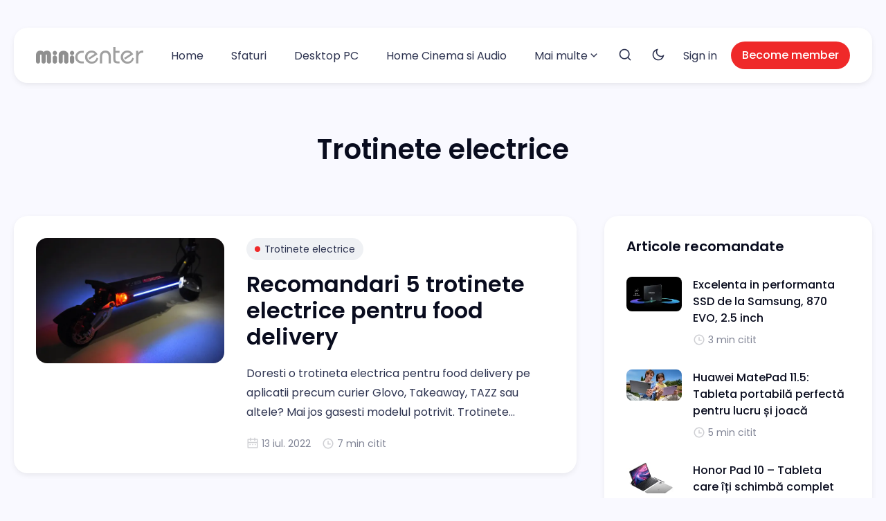

--- FILE ---
content_type: text/html; charset=utf-8
request_url: https://minicenter.ro/trotinete-electrice/
body_size: 10588
content:
<!DOCTYPE html>
<html lang="ro" data-theme="system">
	<head>
		<meta charset="UTF-8">
		<meta name="viewport" content="width=device-width, initial-scale=1.0 shrink-to-fit=no">
        <meta http-equiv="X-UA-Compatible" content="ie=edge">
		<title>Trotinete electrice - MiniCenter.ro | Tehnologia la birou</title>
		<link rel="preconnect" href="https://minicenter.ro">
		<script>
    if(typeof(Storage) !== 'undefined') {
        let themeMode = document.documentElement.getAttribute('data-theme');
        if (themeMode !== null && themeMode === 'system') {
            setSysPrefColor();
        }
        const theme = localStorage.getItem('selected-theme');
        if (theme == 'light') {
            setColorScheme('light');
        }
        else if (theme == 'dark') {
            setColorScheme('dark');
        }
    }
    function setSysPrefColor() {
        if(window.matchMedia && window.matchMedia('(prefers-color-scheme: dark)').matches){
            setColorScheme('dark');
        }
        window.matchMedia('(prefers-color-scheme: dark)').addListener(e => {
            if (e.matches) {
                setColorScheme('dark');
            } else {
                setColorScheme('light');
            }
        });
    }
    function setColorScheme(scheme) {
        if (scheme=='dark') {
            document.documentElement.setAttribute('data-theme', 'dark');
        } else {
            document.documentElement.removeAttribute('data-theme');
        }
    }
</script>		<link rel="preconnect" href="https://fonts.googleapis.com">
<link rel="preconnect" href="https://fonts.gstatic.com" crossorigin>
<link href="https://fonts.googleapis.com/css2?family=Poppins:ital,wght@0,400;0,500;0,600;0,700;1,400;1,500;1,600;1,700&display=swap" rel="stylesheet">        <link href="/assets/css/style.min.css?v=61353a834d" rel="stylesheet">
		
		<style>
			:root:not([data-theme=dark]) {
				--body-background-color: #F9F9FF;
			}
		</style>
		<link rel="icon" href="https://minicenter.ro/content/images/size/w256h256/2020/07/minicenter-logo-favicon.png" type="image/png">
    <link rel="canonical" href="https://minicenter.ro/trotinete-electrice/">
    <meta name="referrer" content="no-referrer-when-downgrade">
    
    <meta property="og:site_name" content="MiniCenter.ro | Tehnologia la birou">
    <meta property="og:type" content="website">
    <meta property="og:title" content="Trotinete electrice - MiniCenter.ro | Tehnologia la birou">
    <meta property="og:description" content="MiniCenter.ro, puntea către viitorul eficienței în mediul de birou, aducând tehnologia la nivelul de performanță și inovație necesare în lumea afacerilor moderne.">
    <meta property="og:url" content="https://minicenter.ro/trotinete-electrice/">
    <meta property="og:image" content="https://minicenter.ro/content/images/2020/07/minicenter-cover.jpg">
    <meta property="article:publisher" content="https://www.facebook.com/minicenter.ro">
    <meta name="twitter:card" content="summary_large_image">
    <meta name="twitter:title" content="Trotinete electrice - MiniCenter.ro | Tehnologia la birou">
    <meta name="twitter:description" content="MiniCenter.ro, puntea către viitorul eficienței în mediul de birou, aducând tehnologia la nivelul de performanță și inovație necesare în lumea afacerilor moderne.">
    <meta name="twitter:url" content="https://minicenter.ro/trotinete-electrice/">
    <meta name="twitter:image" content="https://minicenter.ro/content/images/2020/07/minicenter-cover.jpg">
    <meta name="twitter:site" content="@MiniCenter_ro">
    <meta property="og:image:width" content="1200">
    <meta property="og:image:height" content="480">
    
    <script type="application/ld+json">
{
    "@context": "https://schema.org",
    "@type": "Series",
    "publisher": {
        "@type": "Organization",
        "name": "MiniCenter.ro | Tehnologia la birou",
        "url": "https://minicenter.ro/",
        "logo": {
            "@type": "ImageObject",
            "url": "https://minicenter.ro/content/images/2022/05/minicenter-logo--3-grey.png",
            "width": 310,
            "height": 48
        }
    },
    "url": "https://minicenter.ro/trotinete-electrice/",
    "name": "Trotinete electrice",
    "mainEntityOfPage": "https://minicenter.ro/trotinete-electrice/"
}
    </script>

    <meta name="generator" content="Ghost 6.10">
    <link rel="alternate" type="application/rss+xml" title="MiniCenter.ro | Tehnologia la birou" href="https://minicenter.ro/rss/">
    <script defer src="https://cdn.jsdelivr.net/ghost/portal@~2.56/umd/portal.min.js" data-i18n="true" data-ghost="https://minicenter.ro/" data-key="bf21f88c495dbd77f394dbd16a" data-api="https://minicenter.ro/ghost/api/content/" data-locale="ro" crossorigin="anonymous"></script><style id="gh-members-styles">.gh-post-upgrade-cta-content,
.gh-post-upgrade-cta {
    display: flex;
    flex-direction: column;
    align-items: center;
    font-family: -apple-system, BlinkMacSystemFont, 'Segoe UI', Roboto, Oxygen, Ubuntu, Cantarell, 'Open Sans', 'Helvetica Neue', sans-serif;
    text-align: center;
    width: 100%;
    color: #ffffff;
    font-size: 16px;
}

.gh-post-upgrade-cta-content {
    border-radius: 8px;
    padding: 40px 4vw;
}

.gh-post-upgrade-cta h2 {
    color: #ffffff;
    font-size: 28px;
    letter-spacing: -0.2px;
    margin: 0;
    padding: 0;
}

.gh-post-upgrade-cta p {
    margin: 20px 0 0;
    padding: 0;
}

.gh-post-upgrade-cta small {
    font-size: 16px;
    letter-spacing: -0.2px;
}

.gh-post-upgrade-cta a {
    color: #ffffff;
    cursor: pointer;
    font-weight: 500;
    box-shadow: none;
    text-decoration: underline;
}

.gh-post-upgrade-cta a:hover {
    color: #ffffff;
    opacity: 0.8;
    box-shadow: none;
    text-decoration: underline;
}

.gh-post-upgrade-cta a.gh-btn {
    display: block;
    background: #ffffff;
    text-decoration: none;
    margin: 28px 0 0;
    padding: 8px 18px;
    border-radius: 4px;
    font-size: 16px;
    font-weight: 600;
}

.gh-post-upgrade-cta a.gh-btn:hover {
    opacity: 0.92;
}</style><script async src="https://js.stripe.com/v3/"></script>
    <script defer src="https://cdn.jsdelivr.net/ghost/sodo-search@~1.8/umd/sodo-search.min.js" data-key="bf21f88c495dbd77f394dbd16a" data-styles="https://cdn.jsdelivr.net/ghost/sodo-search@~1.8/umd/main.css" data-sodo-search="https://minicenter.ro/" data-locale="ro" crossorigin="anonymous"></script>
    
    <link href="https://minicenter.ro/webmentions/receive/" rel="webmention">
    <script defer src="/public/cards.min.js?v=61353a834d"></script>
    <link rel="stylesheet" type="text/css" href="/public/cards.min.css?v=61353a834d">
    <script defer src="/public/comment-counts.min.js?v=61353a834d" data-ghost-comments-counts-api="https://minicenter.ro/members/api/comments/counts/"></script>
    <script defer src="/public/member-attribution.min.js?v=61353a834d"></script><style>:root {--ghost-accent-color: #ef2929;}</style>
    <!-- Google tag (gtag.js) -->
<script async src="https://www.googletagmanager.com/gtag/js?id=G-MDCH0NR3B7"></script>
<script>
  window.dataLayer = window.dataLayer || [];
  function gtag(){dataLayer.push(arguments);}
  gtag('js', new Date());

  gtag('config', 'G-MDCH0NR3B7');
</script>
<!-- Google Tag Manager -->
<script>(function(w,d,s,l,i){w[l]=w[l]||[];w[l].push({'gtm.start':
new Date().getTime(),event:'gtm.js'});var f=d.getElementsByTagName(s)[0],
j=d.createElement(s),dl=l!='dataLayer'?'&l='+l:'';j.async=true;j.src=
'https://www.googletagmanager.com/gtm.js?id='+i+dl;f.parentNode.insertBefore(j,f);
})(window,document,'script','dataLayer','GTM-PMTH733');</script>
<!-- End Google Tag Manager -->
<script src="https://cmp.osano.com/6okucS2AVh3514i4/29de8f4c-9fef-4ffc-b19b-3f38f219730a/osano.js"></script>
	</head>
	<body class="tag-template tag-trotinete-electrice" data-nav="normal">
<!-- Google Tag Manager (noscript) -->
<noscript><iframe src="https://www.googletagmanager.com/ns.html?id=GTM-PMTH733"
height="0" width="0" style="display:none;visibility:hidden"></iframe></noscript>
<!-- End Google Tag Manager (noscript) -->
		<svg xmlns="http://www.w3.org/2000/svg" xmlns:xlink="http://www.w3.org/1999/xlink" id="global-icons" style="display:none">
    <symbol id="i-search" xmlns="http://www.w3.org/2000/svg" viewBox="0 0 24 24"><path fill="none" d="M0 0h24v24H0z"/>
    <path d="M18.031 16.617l4.283 4.282-1.415 1.415-4.282-4.283A8.96 8.96 0 0 1 11 20c-4.968 0-9-4.032-9-9s4.032-9 9-9 9 4.032 9 9a8.96 8.96 0 0 1-1.969 5.617zm-2.006-.742A6.977 6.977 0 0 0 18 11c0-3.868-3.133-7-7-7-3.868 0-7 3.132-7 7 0 3.867 3.132 7 7 7a6.977 6.977 0 0 0 4.875-1.975l.15-.15z"/></symbol>
    <symbol id="i-moon" xmlns="http://www.w3.org/2000/svg" viewBox="0 0 24 24"><path fill="none" d="M0 0h24v24H0z"/><path d="M10 7a7 7 0 0 0 12 4.9v.1c0 5.523-4.477 10-10 10S2 17.523 2 12 6.477 2 12 2h.1A6.979 6.979 0 0 0 10 7zm-6 5a8 8 0 0 0 15.062 3.762A9 9 0 0 1 8.238 4.938 7.999 7.999 0 0 0 4 12z"/></symbol>
    <symbol id="i-sun" xmlns="http://www.w3.org/2000/svg" viewBox="0 0 24 24"><path fill="none" d="M0 0h24v24H0z"/><path d="M12 18a6 6 0 1 1 0-12 6 6 0 0 1 0 12zm0-2a4 4 0 1 0 0-8 4 4 0 0 0 0 8zM11 1h2v3h-2V1zm0 19h2v3h-2v-3zM3.515 4.929l1.414-1.414L7.05 5.636 5.636 7.05 3.515 4.93zM16.95 18.364l1.414-1.414 2.121 2.121-1.414 1.414-2.121-2.121zm2.121-14.85l1.414 1.415-2.121 2.121-1.414-1.414 2.121-2.121zM5.636 16.95l1.414 1.414-2.121 2.121-1.414-1.414 2.121-2.121zM23 11v2h-3v-2h3zM4 11v2H1v-2h3z"/></symbol>
    <symbol id="i-twitter" xmlns="http://www.w3.org/2000/svg" viewBox="0 0 24 24"><path fill="none" d="M0 0h24v24H0z"/><path d="M22.162 5.656a8.384 8.384 0 0 1-2.402.658A4.196 4.196 0 0 0 21.6 4c-.82.488-1.719.83-2.656 1.015a4.182 4.182 0 0 0-7.126 3.814 11.874 11.874 0 0 1-8.62-4.37 4.168 4.168 0 0 0-.566 2.103c0 1.45.738 2.731 1.86 3.481a4.168 4.168 0 0 1-1.894-.523v.052a4.185 4.185 0 0 0 3.355 4.101 4.21 4.21 0 0 1-1.89.072A4.185 4.185 0 0 0 7.97 16.65a8.394 8.394 0 0 1-6.191 1.732 11.83 11.83 0 0 0 6.41 1.88c7.693 0 11.9-6.373 11.9-11.9 0-.18-.005-.362-.013-.54a8.496 8.496 0 0 0 2.087-2.165z"/></symbol>
    <symbol id="i-facebook" xmlns="http://www.w3.org/2000/svg" viewBox="0 0 24 24"><path fill="none" d="M0 0h24v24H0z"/><path d="M14 13.5h2.5l1-4H14v-2c0-1.03 0-2 2-2h1.5V2.14c-.326-.043-1.557-.14-2.857-.14C11.928 2 10 3.657 10 6.7v2.8H7v4h3V22h4v-8.5z"/></symbol>
    <svg xmlns="http://www.w3.org/2000/svg" viewBox="0 0 24 24" width="24" height="24"><path fill="none" d="M0 0h24v24H0z"/><path d="M4 22a8 8 0 1 1 16 0H4zm8-9c-3.315 0-6-2.685-6-6s2.685-6 6-6 6 2.685 6 6-2.685 6-6 6z"/></svg>
    <svg id="i-user" xmlns="http://www.w3.org/2000/svg" viewBox="0 0 24 24"><path fill="none" d="M0 0h24v24H0z"/><path d="M4 22a8 8 0 1 1 16 0H4zm9-5.917V20h4.659A6.009 6.009 0 0 0 13 16.083zM11 20v-3.917A6.009 6.009 0 0 0 6.341 20H11zm1-7c-3.315 0-6-2.685-6-6s2.685-6 6-6 6 2.685 6 6-2.685 6-6 6zm0-2c2.21 0 4-1.79 4-4s-1.79-4-4-4-4 1.79-4 4 1.79 4 4 4z"/></svg>
    <symbol xmlns="http://www.w3.org/2000/svg" viewBox="0 0 24 24"><path fill="none" d="M0 0h24v24H0z"/><path d="M4 22a8 8 0 1 1 16 0h-2a6 6 0 1 0-12 0H4zm8-9c-3.315 0-6-2.685-6-6s2.685-6 6-6 6 2.685 6 6-2.685 6-6 6zm0-2c2.21 0 4-1.79 4-4s-1.79-4-4-4-4 1.79-4 4 1.79 4 4 4z"/></symbol>
    <symbol id="i-calendar" xmlns="http://www.w3.org/2000/svg" viewBox="0 0 24 24"><path fill="none" d="M0 0h24v24H0z"/><path d="M17 3h4a1 1 0 0 1 1 1v16a1 1 0 0 1-1 1H3a1 1 0 0 1-1-1V4a1 1 0 0 1 1-1h4V1h2v2h6V1h2v2zm3 8H4v8h16v-8zm-5-6H9v2H7V5H4v4h16V5h-3v2h-2V5zm-9 8h2v2H6v-2zm5 0h2v2h-2v-2zm5 0h2v2h-2v-2z"/></symbol>
    <symbol id="i-clock" xmlns="http://www.w3.org/2000/svg" viewBox="0 0 24 24"><path fill="none" d="M0 0h24v24H0z"/><path d="M12 22C6.477 22 2 17.523 2 12S6.477 2 12 2s10 4.477 10 10-4.477 10-10 10zm0-2a8 8 0 1 0 0-16 8 8 0 0 0 0 16zm1-8h4v2h-6V7h2v5z"/></symbol>
    <symbol id="i-map-pin" xmlns="http://www.w3.org/2000/svg" viewBox="0 0 24 24"><path fill="none" d="M0 0h24v24H0z"/><path d="M12 23.728l-6.364-6.364a9 9 0 1 1 12.728 0L12 23.728zm4.95-7.778a7 7 0 1 0-9.9 0L12 20.9l4.95-4.95zM12 13a2 2 0 1 1 0-4 2 2 0 0 1 0 4z"/></symbol>
    <symbol id="i-link" xmlns="http://www.w3.org/2000/svg" viewBox="0 0 24 24"><path fill="none" d="M0 0h24v24H0z"/><path d="M18.364 15.536L16.95 14.12l1.414-1.414a5 5 0 1 0-7.071-7.071L9.879 7.05 8.464 5.636 9.88 4.222a7 7 0 0 1 9.9 9.9l-1.415 1.414zm-2.828 2.828l-1.415 1.414a7 7 0 0 1-9.9-9.9l1.415-1.414L7.05 9.88l-1.414 1.414a5 5 0 1 0 7.071 7.071l1.414-1.414 1.415 1.414zm-.708-10.607l1.415 1.415-7.071 7.07-1.415-1.414 7.071-7.07z"/></symbol>
    <symbol id="i-close" xmlns="http://www.w3.org/2000/svg" viewBox="0 0 24 24"><path fill="none" d="M0 0h24v24H0z"/><path d="M12 10.586l4.95-4.95 1.414 1.414-4.95 4.95 4.95 4.95-1.414 1.414-4.95-4.95-4.95 4.95-1.414-1.414 4.95-4.95-4.95-4.95L7.05 5.636z"/></symbol>
    <symbol id="i-arrow-left" xmlns="http://www.w3.org/2000/svg" viewBox="0 0 24 24"><path fill="none" d="M0 0h24v24H0z"/><path d="M7.828 11H20v2H7.828l5.364 5.364-1.414 1.414L4 12l7.778-7.778 1.414 1.414z"/></symbol>
    <symbol id="i-arrow-right"  xmlns="http://www.w3.org/2000/svg" viewBox="0 0 24 24"><path fill="none" d="M0 0h24v24H0z"/><path d="M16.172 11l-5.364-5.364 1.414-1.414L20 12l-7.778 7.778-1.414-1.414L16.172 13H4v-2z"/></symbol>
</svg>		<div class="site-wrap">
		<header class="site-header">
    <div class="container">
        <div class="header-inner flex justify-space-between">
            <div class="header-logo">
                <a href="https://minicenter.ro" class="logo-image theme-light-logo">
    <img src="https://minicenter.ro/content/images/2022/05/minicenter-logo--3-grey.png" alt="MiniCenter.ro | Tehnologia la birou">
</a>
<a href="https://minicenter.ro" class="logo-image theme-dark-logo">
    <img src="https://minicenter.ro/content/images/2022/05/minicenter-logo--3-grey.png" alt="MiniCenter.ro | Tehnologia la birou">
</a>
            </div>
            <input id="mobile-menu-toggle" class="mobile-menu-checkbox" type="checkbox">
            <label for="mobile-menu-toggle" class="mobile-menu-icon" aria-label="menu toggle button">
                <span class="line"></span>
                <span class="line"></span>
                <span class="line"></span>
                <span class="sr-only">Menu toggle button</span>
            </label>
            <nav class="nav-wrap flex" role="navigation" aria-label="main navigation">
    <ul class="nav-item-container nav-left no-style-list flex" role="menu">
        <li class="nav-item" role="menuitem">
            <a href="/" class="nav-link">Home</a>
        </li>
        <li class="nav-item" role="menuitem">
            <a href="/sfaturi-tips-idei/" class="nav-link">Sfaturi</a>
        </li>
        <li class="nav-item" role="menuitem">
            <a href="/desktop-pc/" class="nav-link">Desktop PC</a>
        </li>
        <li class="nav-item" role="menuitem">
            <a href="/home-cinema-si-audio/" class="nav-link">Home Cinema si Audio</a>
        </li>
        <li class="nav-item has-dropdown" role="menuitem">
            <a href="#" class="nav-link more-link">Mai multe<svg xmlns="http://www.w3.org/2000/svg" viewBox="0 0 24 24" width="24" height="24"><path fill="none" d="M0 0h24v24H0z"/><path d="M12 13.172l4.95-4.95 1.414 1.414L12 16 5.636 9.636 7.05 8.222z"/></svg></a>
            <ul class="no-style-list dropdown-menu">
            <li class="nav-item" role="menuitem">
                <a href="/laptopuri/" class="nav-link">Laptopuri</a>
            </li>
            <li class="nav-item" role="menuitem">
                <a href="/telefoane-mobile/" class="nav-link">Telefoane</a>
            </li>
            <li class="nav-item" role="menuitem">
                <a href="/retele/" class="nav-link">Retelistica</a>
            </li>
            <li class="nav-item" role="menuitem">
                <a href="/video/" class="nav-link">Video</a>
            </li>
            <li class="nav-item" role="menuitem">
                <a href="/servicii/" class="nav-link">Servicii</a>
            </li>
            <li class="nav-item" role="menuitem">
                <a href="/climatizare/" class="nav-link">Climatizare</a>
            </li>
        </ul>
        </li>
    </ul>
    <div class="nav-center icon-items-wrap flex">
        <button href="javascript:;" class="nav-icon search-icon flex" data-ghost-search>
            <span><svg><use xlink:href="#i-search"></use></svg></span>
        </button>
        <button href="javascript:;" class="nav-icon theme-icon flex js-toggle-dark-light" aria-label="Toggle theme">
            <div class="toggle-mode flex">
                <div class="light"><svg><use xlink:href="#i-sun"></use></svg></div>
                <span class="dark"><svg><use xlink:href="#i-moon"></use></svg></span>
            </div>
        </button>
    </div>
    <ul class="nav-item-container nav-right no-style-list flex">
        <li class="nav-item" role="menuitem">
            <a href="https://minicenter.ro/signin/" class="nav-link">Sign in</a>
        </li>
        <li class="nav-item" role="menuitem">
            <a href="/membership/" class="btn btn-sm">Become member</a>
        </li>
    </ul>
</nav>

        </div>
    </div>
</header>		<div class="container">
    <div class="row">
        <div class="col-12">
            <div class="tag-cover-card mx-auto flex no-image">
                <div class="tag-cover-content-wrap mx-auto text-center">
                    <h1 class="tag-title">Trotinete electrice</h1>
                </div>
            </div>
        </div>
    </div>
</div>
<div class="container">
    <div class="row main-content ">
            <div class="col-lg-8">
            <div class="js-post-list-wrap">
    <article class="post-card flex js-post-card">
        <div class="post-img-container">
            <a href="/recomandari-5-trotinete-electrice-pentru-food-delivery/" class="post-img-wrap">
                <img loading="lazy" srcset="/content/images/size/w300/2022/07/zero-8x-electric-scooter-light-rear.webp 300w,
                        /content/images/size/w600/2022/07/zero-8x-electric-scooter-light-rear.webp 600w"
                    sizes="(max-width: 472px) 400px, (max-width: 767px) 600px, (min-width: 768px) 400px, 400px"
                    src="/content/images/size/w300/2022/07/zero-8x-electric-scooter-light-rear.webp" alt="Recomandari 5 trotinete electrice pentru food delivery">
            </a>
        </div>
        <div class="post-info-wrap">
            <div class="tag-list">
                <a href="/trotinete-electrice/"><span class="tag-accent" ></span>Trotinete electrice</a>
            </div>
            <h2 class="post-title">
                <a href="/recomandari-5-trotinete-electrice-pentru-food-delivery/">Recomandari 5 trotinete electrice pentru food delivery</a>
            </h2>
            <div class="post-excerpt">
                Doresti o trotineta electrica pentru food delivery pe aplicatii precum curier Glovo, Takeaway, TAZZ sau altele? Mai jos gasesti modelul potrivit.

Trotinete electrice ideale pentru livrare mancare.

De incredere, au o autonomie foarte buna a bateriei si sunt fiabile, pliabile si practice, cu performante foarte bune in zone urbane si
            </div>
            <div class="post-meta text-s">
                <time class="post-date" datetime="2022-07-13">
                    <svg><use xlink:href="#i-calendar"></use></svg>13 iul. 2022
                </time>
                <span class="read-time">
                    <svg><use xlink:href="#i-clock"></use></svg>7 min citit
                </span>
            </div>
        </div>
    </article>
    <article class="post-card flex js-post-card">
        <div class="post-img-container">
            <a href="/trotinete-electrice-pentru-adulti/" class="post-img-wrap">
                <img loading="lazy" srcset="/content/images/size/w300/2022/03/baner_ex6_power_eorange.jpg 300w,
                        /content/images/size/w600/2022/03/baner_ex6_power_eorange.jpg 600w"
                    sizes="(max-width: 472px) 400px, (max-width: 767px) 600px, (min-width: 768px) 400px, 400px"
                    src="/content/images/size/w300/2022/03/baner_ex6_power_eorange.jpg" alt="Trotinete electrice pentru adulti">
            </a>
        </div>
        <div class="post-info-wrap">
            <div class="tag-list">
                <a href="/trotinete-electrice/"><span class="tag-accent" ></span>Trotinete electrice</a>
            </div>
            <h2 class="post-title">
                <a href="/trotinete-electrice-pentru-adulti/">Trotinete electrice pentru adulti</a>
            </h2>
            <div class="post-excerpt">
                Este un mijloc ideal de transport pentru a calatori la serviciu sau la scoala, care permite atat tinerilor cat si adultilor sa se deplaseze eficient in oras.

Trotinetele electrice nu mai sunt doar o curiozitate de naveta. Acest vehicul electric este o alternativa foarte populara la biciclete, scutere cu motor
            </div>
            <div class="post-meta text-s">
                <time class="post-date" datetime="2021-04-12">
                    <svg><use xlink:href="#i-calendar"></use></svg>12 apr. 2021
                </time>
                <span class="read-time">
                    <svg><use xlink:href="#i-clock"></use></svg>5 min citit
                </span>
            </div>
        </div>
    </article>
</div>

    <div class="pagination-wrap text-center" id="pagination-wrap">
        <button class="btn post-load-button" id="load-more"><span>Incarca mai multe</span></button>
    </div>            </div>
        <div class="col-lg-4">
    <div class="sidebar sidebar-sticky">
        <div class="sidebar-wrap">
            <div class="widget widget-posts">
    <h3 class="h4 widget-title">Articole recomandate</h3>
    <div class="widget-content">
        <article class="post-small flex">
            <div class="post-img-container">
                <a href="/excelenta-in-performanta-ssd-de-la-samsung-870-evo-25/" class="post-img-wrap">
                    <img src="/content/images/size/w150/2022/10/ssd-samsung-minicenter.webp" alt="Excelenta in performanta SSD de la Samsung, 870 EVO, 1TB, 2.5&quot;" loading="lazy">
                </a>
            </div>
            <div class="post-info-wrap">
                <h3 class="post-title h5">
                    <a href="/excelenta-in-performanta-ssd-de-la-samsung-870-evo-25/">Excelenta in performanta SSD de la Samsung, 870 EVO, 2.5 inch</a>
                </h2>
                <div class="post-meta text-s">
                    <span class="read-time">
                        <svg><use xlink:href="#i-clock"></use></svg>3 min citit
                    </span>
                </div>
            </div>
        </article>
        <article class="post-small flex">
            <div class="post-img-container">
                <a href="/huawei-matepad-11-5-tableta-portabila-perfecta-pentru-lucru-si-joaca/" class="post-img-wrap">
                    <img src="/content/images/size/w150/2025/09/Huawei-MatePad-11-5-minicenter.jpg" alt="Huawei MatePad 11.5: Tableta portabilă perfectă pentru lucru și joacă" loading="lazy">
                </a>
            </div>
            <div class="post-info-wrap">
                <h3 class="post-title h5">
                    <a href="/huawei-matepad-11-5-tableta-portabila-perfecta-pentru-lucru-si-joaca/">Huawei MatePad 11.5: Tableta portabilă perfectă pentru lucru și joacă</a>
                </h2>
                <div class="post-meta text-s">
                    <span class="read-time">
                        <svg><use xlink:href="#i-clock"></use></svg>5 min citit
                    </span>
                </div>
            </div>
        </article>
        <article class="post-small flex">
            <div class="post-img-container">
                <a href="/honor-pad-10-tableta-care-iti-schimba-complet-rutina-zilnica/" class="post-img-wrap">
                    <img src="/content/images/size/w150/2025/10/Honor-Pad-10-Tableta_minicenter.jpg" alt="Honor Pad 10 – Tableta care îți schimbă complet rutina zilnică! " loading="lazy">
                </a>
            </div>
            <div class="post-info-wrap">
                <h3 class="post-title h5">
                    <a href="/honor-pad-10-tableta-care-iti-schimba-complet-rutina-zilnica/">Honor Pad 10 – Tableta care îți schimbă complet rutina zilnică!</a>
                </h2>
                <div class="post-meta text-s">
                    <span class="read-time">
                        <svg><use xlink:href="#i-clock"></use></svg>4 min citit
                    </span>
                </div>
            </div>
        </article>
    </div>
</div>
            <div class="widget widget-banner">
    <div class="widget-content">
	<script type='text/javascript' src='//app.profitshare.ro/ai/14628108'></script>
    </div>
</div>
            <div class="widget widget-tags">
    <h3 class="h4 widget-title">Etichete</h3>
    <div class="widget-content">
        <div class="tag-list" id="tag-list-random">
            <a href="/accesorii-foto/"><span class="tag-accent" ></span>Accesorii foto</a>
            <a href="/accesorii-telefoane/"><span class="tag-accent" ></span>Accesorii Telefoane</a>
            <a href="/acer/"><span class="tag-accent" ></span>Acer</a>
            <a href="/ai/"><span class="tag-accent" ></span>AI</a>
            <a href="/ai-pentru-elevi/"><span class="tag-accent" ></span>AI pentru elevi</a>
            <a href="/amazon/"><span class="tag-accent" ></span>Amazon</a>
            <a href="/android/"><span class="tag-accent" ></span>Android</a>
            <a href="/android-iphone/"><span class="tag-accent" ></span>Android-iPhone</a>
            <a href="/aoc/"><span class="tag-accent" ></span>AOC</a>
            <a href="/apc/"><span class="tag-accent" ></span>APC</a>
            <a href="/aplicatii-ai-pentru-invatare/"><span class="tag-accent" ></span>aplicații AI pentru învățare</a>
            <a href="/apple/"><span class="tag-accent" ></span>Apple</a>
            <a href="/asus/"><span class="tag-accent" ></span>ASUS</a>
            <a href="/avantaje-si-riscuri-ai/"><span class="tag-accent" ></span>avantaje și riscuri AI</a>
            <a href="/axagon/"><span class="tag-accent" ></span>Axagon</a>
            <a href="/backup/"><span class="tag-accent" ></span>backup</a>
            <a href="/benq/"><span class="tag-accent" ></span>BenQ</a>
            <a href="/blender/"><span class="tag-accent" ></span>Blender</a>
            <a href="/bose/"><span class="tag-accent" ></span>BOSE</a>
            <a href="/boxe-portabile/"><span class="tag-accent" ></span>Boxe Portabile</a>
            <a href="/brother/"><span class="tag-accent" ></span>Brother</a>
            <a href="/camere-auto/"><span class="tag-accent" ></span>Camere auto</a>
            <a href="/canon/"><span class="tag-accent" ></span>Canon</a>
            <a href="/canyon/"><span class="tag-accent" ></span>Canyon</a>
            <a href="/casti-pc/"><span class="tag-accent" ></span>Casti PC</a>
            <a href="/casti-wireless-apple/"><span class="tag-accent" ></span>Casti Wireless Apple</a>
            <a href="/ceasuri/"><span class="tag-accent" ></span>Ceasuri</a>
            <a href="/citizen/"><span class="tag-accent" ></span>Citizen</a>
            <a href="/climatizare/"><span class="tag-accent" ></span>Climatizare</a>
            <a href="/comfyui/"><span class="tag-accent" ></span>ComfyUI</a>
            <a href="/componente-pc/"><span class="tag-accent" ></span>Componente PC</a>
            <a href="/conexspot/"><span class="tag-accent" ></span>ConexSpot</a>
            <a href="/console-gaming/"><span class="tag-accent" ></span>Console Gaming</a>
            <a href="/d-link/"><span class="tag-accent" ></span>D-Link</a>
            <a href="/davinci-resolve/"><span class="tag-accent" ></span>Davinci Resolve</a>
            <a href="/dell/"><span class="tag-accent" ></span>Dell</a>
            <a href="/desktop-pc/"><span class="tag-accent" ></span>Desktop PC</a>
            <a href="/dji/"><span class="tag-accent" ></span>DJI</a>
            <a href="/dooh/"><span class="tag-accent" ></span>DOOH</a>
            <a href="/educatie-digitala-pentru-tineri/"><span class="tag-accent" ></span>educație digitală pentru tineri</a>
            <a href="/electrocasnice/"><span class="tag-accent" ></span>Electrocasnice</a>
            <a href="/electronice/"><span class="tag-accent" ></span>Electronice</a>
            <a href="/epson/"><span class="tag-accent" ></span>EPSON</a>
            <a href="/erp-si-crm/"><span class="tag-accent" ></span>ERP si CRM</a>
            <a href="/faq/"><span class="tag-accent" ></span>FAQ</a>
            <a href="/foto-video/"><span class="tag-accent" ></span>Foto si Video</a>
            <a href="/fotografie/"><span class="tag-accent" ></span>Fotografie</a>
            <a href="/fujifilm/"><span class="tag-accent" ></span>Fujifilm</a>
            <a href="/gadgeturi/"><span class="tag-accent" ></span>Gadgeturi</a>
            <a href="/gaming/"><span class="tag-accent" ></span>Gaming</a>
            <a href="/godox/"><span class="tag-accent" ></span>Godox</a>
            <a href="/google/"><span class="tag-accent" ></span>Google</a>
            <a href="/google-ads/"><span class="tag-accent" ></span>Google Ads</a>
            <a href="/gopro/"><span class="tag-accent" ></span>GoPro</a>
            <a href="/harmonyos/"><span class="tag-accent" ></span>HarmonyOS</a>
            <a href="/home-cinema-si-audio/"><span class="tag-accent" style="background: #0080ff;"
                        ></span>Home Cinema si Audio</a>
            <a href="/honor/"><span class="tag-accent" style="background: #804000;"
                        ></span>Honor</a>
            <a href="/hp/"><span class="tag-accent" ></span>HP</a>
            <a href="/huawei/"><span class="tag-accent" ></span>Huawei</a>
            <a href="/ig-artis-media/"><span class="tag-accent" ></span>IG Artis Media</a>
            <a href="/iluminat-si-electrice/"><span class="tag-accent" ></span>Iluminat si Electrice</a>
            <a href="/imprimante-si-multifunctionale/"><span class="tag-accent" ></span>Imprimante si Multifunctionale</a>
            <a href="/inovatii-tehnologice/"><span class="tag-accent" ></span>Inovații tehnologice</a>
            <a href="/insta360/"><span class="tag-accent" ></span>Insta360</a>
            <a href="/intel/"><span class="tag-accent" ></span>Intel</a>
            <a href="/intel-nuc/"><span class="tag-accent" ></span>Intel NUC</a>
            <a href="/inteligenta-artificiala-in-educatie/"><span class="tag-accent" ></span>inteligența artificială în educație</a>
            <a href="/iphone/"><span class="tag-accent" ></span>iPhone</a>
            <a href="/irix/"><span class="tag-accent" ></span>Irix</a>
            <a href="/jucarii/"><span class="tag-accent" ></span>Jucarii</a>
            <a href="/laptopuri/"><span class="tag-accent" ></span>Laptopuri</a>
            <a href="/lenovo/"><span class="tag-accent" ></span>Lenovo</a>
            <a href="/lg/"><span class="tag-accent" ></span>LG</a>
            <a href="/linux/"><span class="tag-accent" ></span>Linux</a>
            <a href="/logitech/"><span class="tag-accent" ></span>Logitech</a>
            <a href="/marketing/"><span class="tag-accent" ></span>Marketing</a>
            <a href="/mentenanta/"><span class="tag-accent" ></span>Mentenanta</a>
            <a href="/microbit/"><span class="tag-accent" ></span>microbit</a>
            <a href="/microsoft/"><span class="tag-accent" ></span>Microsoft</a>
            <a href="/mini-dispozitive/"><span class="tag-accent" ></span>Mini dispozitive</a>
            <a href="/mini-pc/"><span class="tag-accent" ></span>Mini PC</a>
            <a href="/mio/"><span class="tag-accent" ></span>Mio</a>
            <a href="/monitoare/"><span class="tag-accent" ></span>Monitoare</a>
            <a href="/monitoare-gaming/"><span class="tag-accent" ></span>Monitoare Gaming</a>
            <a href="/moza/"><span class="tag-accent" ></span>Moza</a>
            <a href="/nas/"><span class="tag-accent" ></span>Nas</a>
            <a href="/neewer/"><span class="tag-accent" ></span>Neewer</a>
            <a href="/netgear/"><span class="tag-accent" ></span>Netgear</a>
            <a href="/noutati-si-stiri/"><span class="tag-accent" ></span>Noutati si Stiri</a>
            <a href="/obiective-foto/"><span class="tag-accent" ></span>Obiective foto</a>
            <a href="/office/"><span class="tag-accent" ></span>Office</a>
            <a href="/oppo/"><span class="tag-accent" ></span>OPPO</a>
            <a href="/panasonic/"><span class="tag-accent" ></span>Panasonic</a>
            <a href="/pentax/"><span class="tag-accent" ></span>Pentax</a>
            <a href="/periferice-pc/"><span class="tag-accent" ></span>Periferice PC</a>
            <a href="/philips/"><span class="tag-accent" ></span>Philips</a>
            <a href="/placi-video/"><span class="tag-accent" ></span>Placi video</a>
            <a href="/playere-si-boxe-portabile/"><span class="tag-accent" ></span>Playere si Boxe portabile</a>
            <a href="/pni/"><span class="tag-accent" ></span>PNI</a>
            <a href="/prelungitoare/"><span class="tag-accent" ></span>Prelungitoare</a>
        </div>
    </div>
</div>
            <div class="widget widget-posts">
    <h3 class="h4 widget-title">Ultimele articole</h3>
    <div class="widget-content">
        <article class="post-small flex">
            <div class="post-img-container">
                <a href="/excelenta-in-performanta-ssd-de-la-samsung-870-evo-25/" class="post-img-wrap">
                    <img src="/content/images/size/w150/2022/10/ssd-samsung-minicenter.webp" alt="Excelenta in performanta SSD de la Samsung, 870 EVO, 1TB, 2.5&quot;" loading="lazy">
                </a>
            </div>
            <div class="post-info-wrap">
                <h3 class="post-title h5">
                    <a href="/excelenta-in-performanta-ssd-de-la-samsung-870-evo-25/">Excelenta in performanta SSD de la Samsung, 870 EVO, 2.5 inch</a>
                </h2>
                <div class="post-meta text-s">
                    <span class="read-time">
                        <svg><use xlink:href="#i-clock"></use></svg>3 min citit
                    </span>
                </div>
            </div>
        </article>
        <article class="post-small flex">
            <div class="post-img-container">
                <a href="/monitorul-asus-proart-pa279cv-performanta-de-nivel-profesional-pentru-profesionistii-din-domeniul-graficii-si-al-editarii-video/" class="post-img-wrap">
                    <img src="/content/images/size/w150/2024/11/Monitor-profesional-ASUS-ProArt-PA279CV-minicenter-cover-.jpg" alt="Monitor profesional ASUS ProArt PA279CV 27 inch, IPS, 4K UHD, 100% sRGB, 100% Rec. 709" loading="lazy">
                </a>
            </div>
            <div class="post-info-wrap">
                <h3 class="post-title h5">
                    <a href="/monitorul-asus-proart-pa279cv-performanta-de-nivel-profesional-pentru-profesionistii-din-domeniul-graficii-si-al-editarii-video/">Monitorul ASUS ProArt PA279CV - Performanță de nivel profesional pentru profesioniștii din domeniul graficii și al editării video</a>
                </h2>
                <div class="post-meta text-s">
                    <span class="read-time">
                        <svg><use xlink:href="#i-clock"></use></svg>2 min citit
                    </span>
                </div>
            </div>
        </article>
        <article class="post-small flex">
            <div class="post-img-container">
                <a href="/huawei-matepad-11-5-tableta-portabila-perfecta-pentru-lucru-si-joaca/" class="post-img-wrap">
                    <img src="/content/images/size/w150/2025/09/Huawei-MatePad-11-5-minicenter.jpg" alt="Huawei MatePad 11.5: Tableta portabilă perfectă pentru lucru și joacă" loading="lazy">
                </a>
            </div>
            <div class="post-info-wrap">
                <h3 class="post-title h5">
                    <a href="/huawei-matepad-11-5-tableta-portabila-perfecta-pentru-lucru-si-joaca/">Huawei MatePad 11.5: Tableta portabilă perfectă pentru lucru și joacă</a>
                </h2>
                <div class="post-meta text-s">
                    <span class="read-time">
                        <svg><use xlink:href="#i-clock"></use></svg>5 min citit
                    </span>
                </div>
            </div>
        </article>
    </div>
</div>
            <div class="widget">
    <h3 class="h4 widget-title">Urmariti-ne</h3>
    <div class="widget-content">
        <div class="social-links flex">
            <a href="https://x.com/MiniCenter_ro" class="twitter" aria-label="twitter link"><svg xmlns="http://www.w3.org/2000/svg" viewBox="0 0 24 24"><path d="M18.2048 2.25H21.5128L14.2858 10.51L22.7878 21.75H16.1308L10.9168 14.933L4.95084 21.75H1.64084L9.37084 12.915L1.21484 2.25H8.04084L12.7538 8.481L18.2048 2.25ZM17.0438 19.77H18.8768L7.04484 4.126H5.07784L17.0438 19.77Z"></path></svg></a>
            <a href="https://www.facebook.com/minicenter.ro" class="facebook" aria-label="facebook link"><svg xmlns="http://www.w3.org/2000/svg" viewBox="0 0 24 24" width="24" height="24"><path fill="none" d="M0 0h24v24H0z"/><path d="M14 13.5h2.5l1-4H14v-2c0-1.03 0-2 2-2h1.5V2.14c-.326-.043-1.557-.14-2.857-.14C11.928 2 10 3.657 10 6.7v2.8H7v4h3V22h4v-8.5z"/></svg></a>
            <a href="#" class="linkedin" aria-label="linkedin link"><svg xmlns="http://www.w3.org/2000/svg" viewBox="0 0 24 24" width="24" height="24"><path fill="none" d="M0 0h24v24H0z"/><path d="M6.94 5a2 2 0 1 1-4-.002 2 2 0 0 1 4 .002zM7 8.48H3V21h4V8.48zm6.32 0H9.34V21h3.94v-6.57c0-3.66 4.77-4 4.77 0V21H22v-7.93c0-6.17-7.06-5.94-8.72-2.91l.04-1.68z"/></svg></a>
            <a href="#" class="instagram" aria-label="instagram link"><svg xmlns="http://www.w3.org/2000/svg" viewBox="0 0 24 24" width="24" height="24"><path fill="none" d="M0 0h24v24H0z"/><path d="M12 9a3 3 0 1 0 0 6 3 3 0 0 0 0-6zm0-2a5 5 0 1 1 0 10 5 5 0 0 1 0-10zm6.5-.25a1.25 1.25 0 0 1-2.5 0 1.25 1.25 0 0 1 2.5 0zM12 4c-2.474 0-2.878.007-4.029.058-.784.037-1.31.142-1.798.332-.434.168-.747.369-1.08.703a2.89 2.89 0 0 0-.704 1.08c-.19.49-.295 1.015-.331 1.798C4.006 9.075 4 9.461 4 12c0 2.474.007 2.878.058 4.029.037.783.142 1.31.331 1.797.17.435.37.748.702 1.08.337.336.65.537 1.08.703.494.191 1.02.297 1.8.333C9.075 19.994 9.461 20 12 20c2.474 0 2.878-.007 4.029-.058.782-.037 1.309-.142 1.797-.331.433-.169.748-.37 1.08-.702.337-.337.538-.65.704-1.08.19-.493.296-1.02.332-1.8.052-1.104.058-1.49.058-4.029 0-2.474-.007-2.878-.058-4.029-.037-.782-.142-1.31-.332-1.798a2.911 2.911 0 0 0-.703-1.08 2.884 2.884 0 0 0-1.08-.704c-.49-.19-1.016-.295-1.798-.331C14.925 4.006 14.539 4 12 4zm0-2c2.717 0 3.056.01 4.122.06 1.065.05 1.79.217 2.428.465.66.254 1.216.598 1.772 1.153a4.908 4.908 0 0 1 1.153 1.772c.247.637.415 1.363.465 2.428.047 1.066.06 1.405.06 4.122 0 2.717-.01 3.056-.06 4.122-.05 1.065-.218 1.79-.465 2.428a4.883 4.883 0 0 1-1.153 1.772 4.915 4.915 0 0 1-1.772 1.153c-.637.247-1.363.415-2.428.465-1.066.047-1.405.06-4.122.06-2.717 0-3.056-.01-4.122-.06-1.065-.05-1.79-.218-2.428-.465a4.89 4.89 0 0 1-1.772-1.153 4.904 4.904 0 0 1-1.153-1.772c-.248-.637-.415-1.363-.465-2.428C2.013 15.056 2 14.717 2 12c0-2.717.01-3.056.06-4.122.05-1.066.217-1.79.465-2.428a4.88 4.88 0 0 1 1.153-1.772A4.897 4.897 0 0 1 5.45 2.525c.638-.248 1.362-.415 2.428-.465C8.944 2.013 9.283 2 12 2z"/></svg></a>
            <a href="#" class="github" aria-label="github link"><svg xmlns="http://www.w3.org/2000/svg" viewBox="0 0 24 24" width="24" height="24"><path fill="none" d="M0 0h24v24H0z"/><path d="M12 2C6.475 2 2 6.475 2 12a9.994 9.994 0 0 0 6.838 9.488c.5.087.687-.213.687-.476 0-.237-.013-1.024-.013-1.862-2.512.463-3.162-.612-3.362-1.175-.113-.288-.6-1.175-1.025-1.413-.35-.187-.85-.65-.013-.662.788-.013 1.35.725 1.538 1.025.9 1.512 2.338 1.087 2.912.825.088-.65.35-1.087.638-1.337-2.225-.25-4.55-1.113-4.55-4.938 0-1.088.387-1.987 1.025-2.688-.1-.25-.45-1.275.1-2.65 0 0 .837-.262 2.75 1.026a9.28 9.28 0 0 1 2.5-.338c.85 0 1.7.112 2.5.337 1.912-1.3 2.75-1.024 2.75-1.024.55 1.375.2 2.4.1 2.65.637.7 1.025 1.587 1.025 2.687 0 3.838-2.337 4.688-4.562 4.938.362.312.675.912.675 1.85 0 1.337-.013 2.412-.013 2.75 0 .262.188.574.688.474A10.016 10.016 0 0 0 22 12c0-5.525-4.475-10-10-10z"/></svg></a>
        </div>
    </div>
</div>        </div>
    </div>
</div>
    </div>
</div>
		
        <footer class="site-footer">
    <div class="container">
        <div class="row">
            <div class="col-lg-4 col-md-6">
                <div class="widget widget-tags">
    <h3 class="h4 widget-title">Etichete</h3>
    <div class="widget-content">
        <div class="tag-list" id="tag-list-random">
            <a href="/desktop-pc/"><span class="tag-accent" ></span>Desktop PC</a>
            <a href="/mini-pc/"><span class="tag-accent" ></span>Mini PC</a>
            <a href="/routere/"><span class="tag-accent" ></span>Routere</a>
            <a href="/climatizare/"><span class="tag-accent" ></span>Climatizare</a>
            <a href="/laptopuri/"><span class="tag-accent" ></span>Laptopuri</a>
            <a href="/nas/"><span class="tag-accent" ></span>Nas</a>
            <a href="/servicii/"><span class="tag-accent" ></span>Servicii</a>
            <a href="/camere-auto/"><span class="tag-accent" ></span>Camere auto</a>
            <a href="/ceasuri/"><span class="tag-accent" ></span>Ceasuri</a>
            <a href="/iluminat-si-electrice/"><span class="tag-accent" ></span>Iluminat si Electrice</a>
            <a href="/prelungitoare/"><span class="tag-accent" ></span>Prelungitoare</a>
            <a href="/monitoare/"><span class="tag-accent" ></span>Monitoare</a>
        </div>
    </div>
</div>
            </div>
            <div class="col-lg-4 col-md-6">
                <div class="widget widget-posts">
    <h3 class="h4 widget-title">Ultimele articole</h3>
    <div class="widget-content">
        <article class="post-small flex">
            <div class="post-img-container">
                <a href="/excelenta-in-performanta-ssd-de-la-samsung-870-evo-25/" class="post-img-wrap">
                    <img src="/content/images/size/w150/2022/10/ssd-samsung-minicenter.webp" alt="Excelenta in performanta SSD de la Samsung, 870 EVO, 1TB, 2.5&quot;" loading="lazy">
                </a>
            </div>
            <div class="post-info-wrap">
                <h3 class="post-title h5">
                    <a href="/excelenta-in-performanta-ssd-de-la-samsung-870-evo-25/">Excelenta in performanta SSD de la Samsung, 870 EVO, 2.5 inch</a>
                </h2>
                <div class="post-meta text-s">
                    <span class="read-time">
                        <svg><use xlink:href="#i-clock"></use></svg>3 min citit
                    </span>
                </div>
            </div>
        </article>
        <article class="post-small flex">
            <div class="post-img-container">
                <a href="/monitorul-asus-proart-pa279cv-performanta-de-nivel-profesional-pentru-profesionistii-din-domeniul-graficii-si-al-editarii-video/" class="post-img-wrap">
                    <img src="/content/images/size/w150/2024/11/Monitor-profesional-ASUS-ProArt-PA279CV-minicenter-cover-.jpg" alt="Monitor profesional ASUS ProArt PA279CV 27 inch, IPS, 4K UHD, 100% sRGB, 100% Rec. 709" loading="lazy">
                </a>
            </div>
            <div class="post-info-wrap">
                <h3 class="post-title h5">
                    <a href="/monitorul-asus-proart-pa279cv-performanta-de-nivel-profesional-pentru-profesionistii-din-domeniul-graficii-si-al-editarii-video/">Monitorul ASUS ProArt PA279CV - Performanță de nivel profesional pentru profesioniștii din domeniul graficii și al editării video</a>
                </h2>
                <div class="post-meta text-s">
                    <span class="read-time">
                        <svg><use xlink:href="#i-clock"></use></svg>2 min citit
                    </span>
                </div>
            </div>
        </article>
        <article class="post-small flex">
            <div class="post-img-container">
                <a href="/huawei-matepad-11-5-tableta-portabila-perfecta-pentru-lucru-si-joaca/" class="post-img-wrap">
                    <img src="/content/images/size/w150/2025/09/Huawei-MatePad-11-5-minicenter.jpg" alt="Huawei MatePad 11.5: Tableta portabilă perfectă pentru lucru și joacă" loading="lazy">
                </a>
            </div>
            <div class="post-info-wrap">
                <h3 class="post-title h5">
                    <a href="/huawei-matepad-11-5-tableta-portabila-perfecta-pentru-lucru-si-joaca/">Huawei MatePad 11.5: Tableta portabilă perfectă pentru lucru și joacă</a>
                </h2>
                <div class="post-meta text-s">
                    <span class="read-time">
                        <svg><use xlink:href="#i-clock"></use></svg>5 min citit
                    </span>
                </div>
            </div>
        </article>
    </div>
</div>
            </div>
            <div class="col-lg-4 col-md-6">
                <div class="widget widget-posts">
    <div class="widget-content">
        <ul class="secondary-nav-wrap no-style-list flex" role="menu">
    <li class="nav-item" role="menuitem">
        <a href="/politica-link-afiliere/" class="nav-link">Politica link afiliere</a>
    </li>
    <li class="nav-item" role="menuitem">
        <a href="/politica-cookie-urilor/" class="nav-link">Politica cookie-urilor</a>
    </li>
    <li class="nav-item" role="menuitem">
        <a href="/termeni-si-conditii/" class="nav-link">Termeni si conditii</a>
    </li>
    <li class="nav-item" role="menuitem">
        <a href="/politica-de-confidentialitate/" class="nav-link">Politica de confidentialitate</a>
    </li>
    <li class="nav-item" role="menuitem">
        <a href="/despre-noi-tehnologia-la-birou/" class="nav-link">Despre Noi</a>
    </li>
    <li class="nav-item" role="menuitem">
        <a href="/contact/" class="nav-link">Contact</a>
    </li>
</ul>

    </div>
</div>                <div class="widget">
    <h3 class="h4 widget-title">Urmariti-ne</h3>
    <div class="widget-content">
        <div class="social-links flex">
            <a href="https://x.com/MiniCenter_ro" class="twitter" aria-label="twitter link"><svg xmlns="http://www.w3.org/2000/svg" viewBox="0 0 24 24"><path d="M18.2048 2.25H21.5128L14.2858 10.51L22.7878 21.75H16.1308L10.9168 14.933L4.95084 21.75H1.64084L9.37084 12.915L1.21484 2.25H8.04084L12.7538 8.481L18.2048 2.25ZM17.0438 19.77H18.8768L7.04484 4.126H5.07784L17.0438 19.77Z"></path></svg></a>
            <a href="https://www.facebook.com/minicenter.ro" class="facebook" aria-label="facebook link"><svg xmlns="http://www.w3.org/2000/svg" viewBox="0 0 24 24" width="24" height="24"><path fill="none" d="M0 0h24v24H0z"/><path d="M14 13.5h2.5l1-4H14v-2c0-1.03 0-2 2-2h1.5V2.14c-.326-.043-1.557-.14-2.857-.14C11.928 2 10 3.657 10 6.7v2.8H7v4h3V22h4v-8.5z"/></svg></a>
            <a href="#" class="linkedin" aria-label="linkedin link"><svg xmlns="http://www.w3.org/2000/svg" viewBox="0 0 24 24" width="24" height="24"><path fill="none" d="M0 0h24v24H0z"/><path d="M6.94 5a2 2 0 1 1-4-.002 2 2 0 0 1 4 .002zM7 8.48H3V21h4V8.48zm6.32 0H9.34V21h3.94v-6.57c0-3.66 4.77-4 4.77 0V21H22v-7.93c0-6.17-7.06-5.94-8.72-2.91l.04-1.68z"/></svg></a>
            <a href="#" class="instagram" aria-label="instagram link"><svg xmlns="http://www.w3.org/2000/svg" viewBox="0 0 24 24" width="24" height="24"><path fill="none" d="M0 0h24v24H0z"/><path d="M12 9a3 3 0 1 0 0 6 3 3 0 0 0 0-6zm0-2a5 5 0 1 1 0 10 5 5 0 0 1 0-10zm6.5-.25a1.25 1.25 0 0 1-2.5 0 1.25 1.25 0 0 1 2.5 0zM12 4c-2.474 0-2.878.007-4.029.058-.784.037-1.31.142-1.798.332-.434.168-.747.369-1.08.703a2.89 2.89 0 0 0-.704 1.08c-.19.49-.295 1.015-.331 1.798C4.006 9.075 4 9.461 4 12c0 2.474.007 2.878.058 4.029.037.783.142 1.31.331 1.797.17.435.37.748.702 1.08.337.336.65.537 1.08.703.494.191 1.02.297 1.8.333C9.075 19.994 9.461 20 12 20c2.474 0 2.878-.007 4.029-.058.782-.037 1.309-.142 1.797-.331.433-.169.748-.37 1.08-.702.337-.337.538-.65.704-1.08.19-.493.296-1.02.332-1.8.052-1.104.058-1.49.058-4.029 0-2.474-.007-2.878-.058-4.029-.037-.782-.142-1.31-.332-1.798a2.911 2.911 0 0 0-.703-1.08 2.884 2.884 0 0 0-1.08-.704c-.49-.19-1.016-.295-1.798-.331C14.925 4.006 14.539 4 12 4zm0-2c2.717 0 3.056.01 4.122.06 1.065.05 1.79.217 2.428.465.66.254 1.216.598 1.772 1.153a4.908 4.908 0 0 1 1.153 1.772c.247.637.415 1.363.465 2.428.047 1.066.06 1.405.06 4.122 0 2.717-.01 3.056-.06 4.122-.05 1.065-.218 1.79-.465 2.428a4.883 4.883 0 0 1-1.153 1.772 4.915 4.915 0 0 1-1.772 1.153c-.637.247-1.363.415-2.428.465-1.066.047-1.405.06-4.122.06-2.717 0-3.056-.01-4.122-.06-1.065-.05-1.79-.218-2.428-.465a4.89 4.89 0 0 1-1.772-1.153 4.904 4.904 0 0 1-1.153-1.772c-.248-.637-.415-1.363-.465-2.428C2.013 15.056 2 14.717 2 12c0-2.717.01-3.056.06-4.122.05-1.066.217-1.79.465-2.428a4.88 4.88 0 0 1 1.153-1.772A4.897 4.897 0 0 1 5.45 2.525c.638-.248 1.362-.415 2.428-.465C8.944 2.013 9.283 2 12 2z"/></svg></a>
            <a href="#" class="github" aria-label="github link"><svg xmlns="http://www.w3.org/2000/svg" viewBox="0 0 24 24" width="24" height="24"><path fill="none" d="M0 0h24v24H0z"/><path d="M12 2C6.475 2 2 6.475 2 12a9.994 9.994 0 0 0 6.838 9.488c.5.087.687-.213.687-.476 0-.237-.013-1.024-.013-1.862-2.512.463-3.162-.612-3.362-1.175-.113-.288-.6-1.175-1.025-1.413-.35-.187-.85-.65-.013-.662.788-.013 1.35.725 1.538 1.025.9 1.512 2.338 1.087 2.912.825.088-.65.35-1.087.638-1.337-2.225-.25-4.55-1.113-4.55-4.938 0-1.088.387-1.987 1.025-2.688-.1-.25-.45-1.275.1-2.65 0 0 .837-.262 2.75 1.026a9.28 9.28 0 0 1 2.5-.338c.85 0 1.7.112 2.5.337 1.912-1.3 2.75-1.024 2.75-1.024.55 1.375.2 2.4.1 2.65.637.7 1.025 1.587 1.025 2.687 0 3.838-2.337 4.688-4.562 4.938.362.312.675.912.675 1.85 0 1.337-.013 2.412-.013 2.75 0 .262.188.574.688.474A10.016 10.016 0 0 0 22 12c0-5.525-4.475-10-10-10z"/></svg></a>
        </div>
    </div>
</div>            </div>
        </div>
    </div>
    <div class="container flex justify-space-between footer-bottom">
        <div class="copyright">
            <div class="copyright">
    &copy; 2026 <a href="https://minicenter.ro">MiniCenter.ro | Tehnologia la birou</a> - All right Reserved. Proudly Published with <a href="https://ghost.org?via=biswajit48">Ghost</a>
</div>        </div>
        <div class="back-to-top">
            <button class="btn-link js-scroll-top"><svg xmlns="http://www.w3.org/2000/svg" viewBox="0 0 24 24" width="24" height="24"><path fill="none" d="M0 0h24v24H0z"/><path d="M13 7.828V20h-2V7.828l-5.364 5.364-1.414-1.414L12 4l7.778 7.778-1.414 1.414L13 7.828z"/></svg>Back to top</button>
        </div>
    </div>
</footer>
		</div>
		<script>
            var nextPage = '';
            var totalPages = '1';
        </script>
		
		<script src="/assets/js/app.bundle.min.js?v=61353a834d"></script>
        
<script>
document.addEventListener("DOMContentLoaded", function() {
    // Selectează elementul părinte al etichetelor
    const tagList = document.getElementById('tag-list-random');
    if (tagList) {
        // Selectează toate etichetele (elementele <a>)
        let tags = Array.from(tagList.querySelectorAll('a'));

        // Funcția pentru amestecarea elementelor (algoritmul Fisher-Yates)
        function shuffle(array) {
            let currentIndex = array.length, randomIndex;

            while (currentIndex != 0) {
                randomIndex = Math.floor(Math.random() * currentIndex);
                currentIndex--;

                [array[currentIndex], array[randomIndex]] = [
                    array[randomIndex], array[currentIndex]];
            }
            return array;
        }

        // Amestecă etichetele
        tags = shuffle(tags);

        // Curăță div-ul existent
        tagList.innerHTML = '';

        // Adaugă doar primele 10 etichete amestecate înapoi
        const limit = 10;
        for (let i = 0; i < Math.min(tags.length, limit); i++) {
            tagList.appendChild(tags[i]);
        }
    }
});
</script>
	</body>
</html>


--- FILE ---
content_type: text/css; charset=UTF-8
request_url: https://minicenter.ro/assets/css/style.min.css?v=61353a834d
body_size: 12242
content:
@charset "UTF-8";/*! normalize.css v8.0.1 | MIT License | github.com/necolas/normalize.css */html{line-height:1.15;-webkit-text-size-adjust:100%}body{margin:0}main{display:block}h1{font-size:2em;margin:.67em 0}hr{box-sizing:content-box;height:0;overflow:visible}pre{font-family:monospace,monospace;font-size:1em}a{background-color:transparent}abbr[title]{border-bottom:none;text-decoration:underline;-webkit-text-decoration:underline dotted;text-decoration:underline dotted}b,strong{font-weight:bolder}code,kbd,samp{font-family:monospace,monospace;font-size:1em}small{font-size:80%}sub,sup{font-size:75%;line-height:0;position:relative;vertical-align:baseline}sub{bottom:-.25em}sup{top:-.5em}img{border-style:none}button,input,optgroup,select,textarea{font-family:inherit;font-size:100%;line-height:1.15;margin:0}button,input{overflow:visible}button,select{text-transform:none}[type=button],[type=reset],[type=submit],button{-webkit-appearance:button}[type=button]::-moz-focus-inner,[type=reset]::-moz-focus-inner,[type=submit]::-moz-focus-inner,button::-moz-focus-inner{border-style:none;padding:0}[type=button]:-moz-focusring,[type=reset]:-moz-focusring,[type=submit]:-moz-focusring,button:-moz-focusring{outline:1px dotted ButtonText}fieldset{padding:.35em .75em .625em}legend{box-sizing:border-box;color:inherit;display:table;max-width:100%;padding:0;white-space:normal}progress{vertical-align:baseline}textarea{overflow:auto}[type=checkbox],[type=radio]{box-sizing:border-box;padding:0}[type=number]::-webkit-inner-spin-button,[type=number]::-webkit-outer-spin-button{height:auto}[type=search]{-webkit-appearance:textfield;outline-offset:-2px}[type=search]::-webkit-search-decoration{-webkit-appearance:none}::-webkit-file-upload-button{-webkit-appearance:button;font:inherit}details{display:block}summary{display:list-item}template{display:none}[hidden]{display:none}:root{--font-title:"Poppins",sans-serif;--font-body:"Poppins",sans-serif}.no-rounded{--radius-4:0;--radius-8:0;--radius-12:0;--radius-16:0;--radius-20:0;--radius-full:0;--radius-999:0}:root{--theme-color:var(--ghost-accent-color);--logo-header-height:24px;--white:#ffffff;--black:#000000;--success-color:#96EA8C;--error-color:#FF9B84;--radius-4:4px;--radius-8:8px;--radius-12:12px;--radius-16:16px;--radius-20:20px;--radius-full:50%;--radius-999:999px;--twitter:#1da1f2;--facebook:#1877f2;--instagram:#c13584;--github:#333333;--linkedin:#0077b5;--pinterest:#e60023;--whatsapp:#075e54;--behance:#1769ff;--dribbble:#ea4c89;--medium:#292929;--youtube:#ff0000;--discord:#5865f2;--mail:var(--text-color-main);--body-background-color:#F9F9FF;--card-background-color:#FFFFFF;--text-color-main:#2D3350;--text-color-dark:#090C1E;--text-color-light:#808495;--gray-1:#EFF1F4;--gray-2:#E8EAEE;--gray-3:#CFD0D4;--border-color:#DADCE5;--button-text-color:var(--white);--shadow:0 3px 10px -2px rgba(4, 9, 14, 0.1),0 10px 25px -30px rgba(0, 0, 0, 0.1)}[data-theme=dark]{--theme-color:var(--ghost-accent-color);--logo-header-height:24px;--white:#ffffff;--black:#000000;--success-color:#96EA8C;--error-color:#FF9B84;--radius-4:4px;--radius-8:8px;--radius-12:12px;--radius-16:16px;--radius-20:20px;--radius-full:50%;--radius-999:999px;--twitter:#1da1f2;--facebook:#1877f2;--instagram:#c13584;--github:#333333;--linkedin:#0077b5;--pinterest:#e60023;--whatsapp:#075e54;--behance:#1769ff;--dribbble:#ea4c89;--medium:#292929;--youtube:#ff0000;--discord:#5865f2;--mail:var(--text-color-main);--body-background-color:#262A2E;--card-background-color:#161819;--text-color-main:#d4d4d4;--text-color-dark:#f1f1f1;--text-color-light:#8a8c8d;--gray-1:#313438;--gray-2:#383c41;--gray-3:#4d4f50;--border-color:#2a2d3b;--button-text-color:var(--black);--shadow:0 3px 10px -2px rgba(4, 9, 14, 0.5),0 10px 25px -30px rgba(0, 0, 0, 0.5);--github:#DDDDDD}html{box-sizing:border-box}*,::after,::before{box-sizing:inherit}.container{max-width:1320px;width:100%;padding-right:20px;padding-left:20px;margin-right:auto;margin-left:auto}.row{display:flex;flex-wrap:wrap;margin-right:-20px;margin-left:-20px}.col,.col-1,.col-10,.col-11,.col-12,.col-2,.col-3,.col-4,.col-5,.col-6,.col-7,.col-8,.col-9,.col-lg-1,.col-lg-10,.col-lg-11,.col-lg-12,.col-lg-2,.col-lg-3,.col-lg-4,.col-lg-5,.col-lg-6,.col-lg-7,.col-lg-8,.col-lg-9,.col-md-1,.col-md-10,.col-md-11,.col-md-12,.col-md-2,.col-md-3,.col-md-4,.col-md-5,.col-md-6,.col-md-7,.col-md-8,.col-md-9,.col-sm-1,.col-sm-10,.col-sm-11,.col-sm-12,.col-sm-2,.col-sm-3,.col-sm-4,.col-sm-5,.col-sm-6,.col-sm-7,.col-sm-8,.col-sm-9,.col-xl-1,.col-xl-10,.col-xl-11,.col-xl-12,.col-xl-2,.col-xl-3,.col-xl-4,.col-xl-5,.col-xl-6,.col-xl-7,.col-xl-8,.col-xl-9,.col-xxl-1,.col-xxl-10,.col-xxl-11,.col-xxl-12,.col-xxl-2,.col-xxl-3,.col-xxl-4,.col-xxl-5,.col-xxl-6,.col-xxl-7,.col-xxl-8,.col-xxl-9{width:100%;min-height:1px;padding-right:20px;padding-left:20px}.col{flex-basis:0;flex-grow:1;max-width:100%;position:relative}.col-1{flex:0 0 8.3333333333%;max-width:8.3333333333%}.col-2{flex:0 0 16.6666666667%;max-width:16.6666666667%}.col-3{flex:0 0 25%;max-width:25%}.col-4{flex:0 0 33.3333333333%;max-width:33.3333333333%}.col-5{flex:0 0 41.6666666667%;max-width:41.6666666667%}.col-6{flex:0 0 50%;max-width:50%}.col-7{flex:0 0 58.3333333333%;max-width:58.3333333333%}.col-8{flex:0 0 66.6666666667%;max-width:66.6666666667%}.col-9{flex:0 0 75%;max-width:75%}.col-10{flex:0 0 83.3333333333%;max-width:83.3333333333%}.col-11{flex:0 0 91.6666666667%;max-width:91.6666666667%}.col-12{flex:0 0 100%;max-width:100%}@media screen and (min-width:576px){.col-sm-1{flex:0 0 8.3333333333%;max-width:8.3333333333%}.col-sm-2{flex:0 0 16.6666666667%;max-width:16.6666666667%}.col-sm-3{flex:0 0 25%;max-width:25%}.col-sm-4{flex:0 0 33.3333333333%;max-width:33.3333333333%}.col-sm-5{flex:0 0 41.6666666667%;max-width:41.6666666667%}.col-sm-6{flex:0 0 50%;max-width:50%}.col-sm-7{flex:0 0 58.3333333333%;max-width:58.3333333333%}.col-sm-8{flex:0 0 66.6666666667%;max-width:66.6666666667%}.col-sm-9{flex:0 0 75%;max-width:75%}.col-sm-10{flex:0 0 83.3333333333%;max-width:83.3333333333%}.col-sm-11{flex:0 0 91.6666666667%;max-width:91.6666666667%}.col-sm-12{flex:0 0 100%;max-width:100%}}@media screen and (min-width:768px){.col-md-1{flex:0 0 8.3333333333%;max-width:8.3333333333%}.col-md-2{flex:0 0 16.6666666667%;max-width:16.6666666667%}.col-md-3{flex:0 0 25%;max-width:25%}.col-md-4{flex:0 0 33.3333333333%;max-width:33.3333333333%}.col-md-5{flex:0 0 41.6666666667%;max-width:41.6666666667%}.col-md-6{flex:0 0 50%;max-width:50%}.col-md-7{flex:0 0 58.3333333333%;max-width:58.3333333333%}.col-md-8{flex:0 0 66.6666666667%;max-width:66.6666666667%}.col-md-9{flex:0 0 75%;max-width:75%}.col-md-10{flex:0 0 83.3333333333%;max-width:83.3333333333%}.col-md-11{flex:0 0 91.6666666667%;max-width:91.6666666667%}.col-md-12{flex:0 0 100%;max-width:100%}}@media screen and (min-width:992px){.col-lg-1{flex:0 0 8.3333333333%;max-width:8.3333333333%}.col-lg-2{flex:0 0 16.6666666667%;max-width:16.6666666667%}.col-lg-3{flex:0 0 25%;max-width:25%}.col-lg-4{flex:0 0 33.3333333333%;max-width:33.3333333333%}.col-lg-5{flex:0 0 41.6666666667%;max-width:41.6666666667%}.col-lg-6{flex:0 0 50%;max-width:50%}.col-lg-7{flex:0 0 58.3333333333%;max-width:58.3333333333%}.col-lg-8{flex:0 0 66.6666666667%;max-width:66.6666666667%}.col-lg-9{flex:0 0 75%;max-width:75%}.col-lg-10{flex:0 0 83.3333333333%;max-width:83.3333333333%}.col-lg-11{flex:0 0 91.6666666667%;max-width:91.6666666667%}.col-lg-12{flex:0 0 100%;max-width:100%}}@media screen and (min-width:1200px){.col-xl-1{flex:0 0 8.3333333333%;max-width:8.3333333333%}.col-xl-2{flex:0 0 16.6666666667%;max-width:16.6666666667%}.col-xl-3{flex:0 0 25%;max-width:25%}.col-xl-4{flex:0 0 33.3333333333%;max-width:33.3333333333%}.col-xl-5{flex:0 0 41.6666666667%;max-width:41.6666666667%}.col-xl-6{flex:0 0 50%;max-width:50%}.col-xl-7{flex:0 0 58.3333333333%;max-width:58.3333333333%}.col-xl-8{flex:0 0 66.6666666667%;max-width:66.6666666667%}.col-xl-9{flex:0 0 75%;max-width:75%}.col-xl-10{flex:0 0 83.3333333333%;max-width:83.3333333333%}.col-xl-11{flex:0 0 91.6666666667%;max-width:91.6666666667%}.col-xl-12{flex:0 0 100%;max-width:100%}}@media screen and (min-width:1320px){.col-xxl-1{flex:0 0 8.3333333333%;max-width:8.3333333333%}.col-xxl-2{flex:0 0 16.6666666667%;max-width:16.6666666667%}.col-xxl-3{flex:0 0 25%;max-width:25%}.col-xxl-4{flex:0 0 33.3333333333%;max-width:33.3333333333%}.col-xxl-5{flex:0 0 41.6666666667%;max-width:41.6666666667%}.col-xxl-6{flex:0 0 50%;max-width:50%}.col-xxl-7{flex:0 0 58.3333333333%;max-width:58.3333333333%}.col-xxl-8{flex:0 0 66.6666666667%;max-width:66.6666666667%}.col-xxl-9{flex:0 0 75%;max-width:75%}.col-xxl-10{flex:0 0 83.3333333333%;max-width:83.3333333333%}.col-xxl-11{flex:0 0 91.6666666667%;max-width:91.6666666667%}.col-xxl-12{flex:0 0 100%;max-width:100%}}.offset-1{margin-left:8.3333333333%}.offset-2{margin-left:16.6666666667%}.offset-3{margin-left:25%}.offset-4{margin-left:33.3333333333%}.offset-5{margin-left:41.6666666667%}.offset-6{margin-left:50%}.offset-7{margin-left:58.3333333333%}.offset-8{margin-left:66.6666666667%}.offset-9{margin-left:75%}.offset-10{margin-left:83.3333333333%}.offset-11{margin-left:91.6666666667%}@media screen and (min-width:576px){.offset-sm-0{margin-left:0}.offset-sm-1{margin-left:8.3333333333%}.offset-sm-2{margin-left:16.6666666667%}.offset-sm-3{margin-left:25%}.offset-sm-4{margin-left:33.3333333333%}.offset-sm-5{margin-left:41.6666666667%}.offset-sm-6{margin-left:50%}.offset-sm-7{margin-left:58.3333333333%}.offset-sm-8{margin-left:66.6666666667%}.offset-sm-9{margin-left:75%}.offset-sm-10{margin-left:83.3333333333%}.offset-sm-11{margin-left:91.6666666667%}}@media screen and (min-width:768px){.offset-md-0{margin-left:0}.offset-md-1{margin-left:8.3333333333%}.offset-md-2{margin-left:16.6666666667%}.offset-md-3{margin-left:25%}.offset-md-4{margin-left:33.3333333333%}.offset-md-5{margin-left:41.6666666667%}.offset-md-6{margin-left:50%}.offset-md-7{margin-left:58.3333333333%}.offset-md-8{margin-left:66.6666666667%}.offset-md-9{margin-left:75%}.offset-md-10{margin-left:83.3333333333%}.offset-md-11{margin-left:91.6666666667%}}@media screen and (min-width:992px){.offset-lg-0{margin-left:0}.offset-lg-1{margin-left:8.3333333333%}.offset-lg-2{margin-left:16.6666666667%}.offset-lg-3{margin-left:25%}.offset-lg-4{margin-left:33.3333333333%}.offset-lg-5{margin-left:41.6666666667%}.offset-lg-6{margin-left:50%}.offset-lg-7{margin-left:58.3333333333%}.offset-lg-8{margin-left:66.6666666667%}.offset-lg-9{margin-left:75%}.offset-lg-10{margin-left:83.3333333333%}.offset-lg-11{margin-left:91.6666666667%}}@media screen and (min-width:1200px){.offset-xl-0{margin-left:0}.offset-xl-1{margin-left:8.3333333333%}.offset-xl-2{margin-left:16.6666666667%}.offset-xl-3{margin-left:25%}.offset-xl-4{margin-left:33.3333333333%}.offset-xl-5{margin-left:41.6666666667%}.offset-xl-6{margin-left:50%}.offset-xl-7{margin-left:58.3333333333%}.offset-xl-8{margin-left:66.6666666667%}.offset-xl-9{margin-left:75%}.offset-xl-10{margin-left:83.3333333333%}.offset-xl-11{margin-left:91.6666666667%}}@media screen and (min-width:1320px){.offset-xxl-0{margin-left:0}.offset-xxl-1{margin-left:8.3333333333%}.offset-xxl-2{margin-left:16.6666666667%}.offset-xxl-3{margin-left:25%}.offset-xxl-4{margin-left:33.3333333333%}.offset-xxl-5{margin-left:41.6666666667%}.offset-xxl-6{margin-left:50%}.offset-xxl-7{margin-left:58.3333333333%}.offset-xxl-8{margin-left:66.6666666667%}.offset-xxl-9{margin-left:75%}.offset-xxl-10{margin-left:83.3333333333%}.offset-xxl-11{margin-left:91.6666666667%}}@media (max-width:1320) and (min-width:558px){.container{width:calc(100vw - 64px)}}.clearfix::after{content:"";clear:both;display:table}.f-left{float:left}.f-right{float:right}.text-upper{text-transform:uppercase}.no-style-list{padding:0;margin:0;list-style:none}.flex{display:flex;flex-wrap:wrap}.justify-space-between{justify-content:space-between}.justify-center{justify-content:center}.align-center{align-items:center}.block{display:block}.text-center{text-align:center}.text-left{text-align:left}.text-right{text-align:right}.vertical-center>*{vertical-align:middle}.object-fit-cover{width:100%;height:100%;-o-object-fit:cover;object-fit:cover}.sr-only{position:absolute;width:0;height:0;padding:0;overflow:hidden;clip:rect(0,0,0,0);white-space:nowrap;border:0}@keyframes rotating{from{transform:rotate(0)}to{transform:rotate(360deg)}}.mx-auto{margin-left:auto;margin-right:auto}html{box-sizing:border-box;font-size:100%}*,::after,::before{box-sizing:inherit}body{font-family:var(--gh-font-body,var(--font-body));line-height:1.6;color:var(--text-color-main);background-color:var(--body-background-color);-webkit-font-smoothing:subpixel-antialiased;-moz-osx-font-smoothing:grayscale}.h1,.h2,.h3,.h4,.h5,.h6,h1,h2,h3,h4,h5,h6{font-family:var(--gh-font-heading,var(--font-title));color:var(--text-color-dark);font-weight:600;line-height:1.2;margin-bottom:1rem}.h1,h1{font-size:2.5rem}.h2,h2{font-size:2rem}.h3,h3{font-size:1.5rem}.h4,h4{font-size:1.25rem}.h5,h5{font-size:1rem}.h6,h6{font-size:.875rem}.heading-large{font-size:3.25rem}.text-s{font-size:.875rem}@media (max-width:991px){.h1,h1{font-size:2.75rem}.h2,h2{font-size:2.25rem}.h3,h3{font-size:1.75rem}.h4,h4{font-size:1.25rem}.h5,h5{font-size:1rem}.h6,h6{font-size:1rem}.heading-large{font-size:3.75rem}}@media (max-width:767px){.h1,h1{font-size:2.5rem}.h2,h2{font-size:2rem}.h3,h3{font-size:1.5rem}.h4,h4{font-size:1rem}.h5,h5{font-size:.875rem}.h6,h6{font-size:.75rem}.heading-large{font-size:2.5rem}}a{text-decoration:none;color:var(--theme-color);transition:all .25s}a:hover{color:var(--theme-color)}figure{margin-left:0;margin-right:0}figcaption{font-size:.875rem;text-align:center;margin-top:8px}img{max-width:100%;height:auto;display:block}svg{fill:currentColor;width:24px;height:24px}hr{text-align:center;border:none;border-bottom:1px solid var(--border-color);margin:5rem 0}table{border-collapse:collapse;width:100%;max-width:100%;overflow:auto;font-size:1rem}table,td,th{border:1px solid var(--border-color)}th{color:var(--c-text-main)}td,th{padding:8px 16px}dd,dt{line-height:24px}dl,ol,ul{padding-left:1.3rem}.table-responsive{width:100%;display:block;overflow-x:auto;margin-bottom:2rem}.table-responsive table{margin-bottom:0}pre{overflow:auto;background-color:var(--c-gray-lighter);border-radius:var(--size-2);border:1px solid var(--c-border-light);padding:1rem;margin:2.5rem 0;overflow:auto;font-size:1rem;line-height:1.5}code{font-family:Consolas,Menlo,Monaco,"Andale Mono WT","Andale Mono","Lucida Console","Lucida Sans Typewriter","DejaVu Sans Mono","Bitstream Vera Sans Mono","Liberation Mono","Nimbus Mono L","Courier New",Courier,monospace;font-size:1.125rem}:not(pre)>code{font-size:1.125rem;background-color:var(--c-gray-light);padding:2px 8px;border-radius:var(--size-1)}.btn{display:inline-block;white-space:nowrap;text-align:center;font-size:1rem;font-weight:500;vertical-align:middle;-webkit-user-select:none;-moz-user-select:none;user-select:none;padding:0 2rem;height:48px;line-height:48px;border-radius:var(--radius-999);border:none;background:var(--theme-color);color:var(--white);transition:all .25s;outline:0;align-items:center;opacity:1}.btn:not(:disabled):not(.diabled){cursor:pointer}.btn:focus,.btn:hover{color:var(--white);text-decoration:none;opacity:.8}.btn svg{width:24px;height:24px;margin-right:8px}.btn-sm{height:40px;line-height:40px;padding:0 1rem}.btn-lg{height:56px;line-height:56px;font-size:1.125rem}.btn-block{width:100%}.btn-link{line-height:1.7;padding:0;border:none;background:0 0;color:var(--text-color-dark);text-decoration:underline;text-decoration-color:transparent}.btn-link:not(:disabled):not(.disabled){cursor:pointer}.btn-link:hover{text-decoration-color:var(--theme-color);background:0 0}input[type=email],input[type=text],input[type=url],textarea{border:1px solid var(--border-color);box-shadow:none;height:48px;width:100%;padding:0 1.5rem;margin-bottom:1.5rem;font-size:1rem;color:var(--text-color-main);border-radius:var(--radius-999);background-color:transparent}input[type=email]:focus,input[type=text]:focus,input[type=url]:focus,textarea:focus{border:1px solid var(--theme-color);color:var(--text-color-main);outline:0;box-shadow:none}input[type=email]::-moz-placeholder,input[type=text]::-moz-placeholder,input[type=url]::-moz-placeholder,textarea::-moz-placeholder{color:var(--text-color-light)}input[type=email]::placeholder,input[type=text]::placeholder,input[type=url]::placeholder,textarea::placeholder{color:var(--text-color-light)}textarea{height:auto;padding:1rem 2rem;border-radius:var(--radius-16)}input[type=email].input-sm,input[type=text].input-sm,input[type=url].input-sm{height:40px;line-height:40px;border-radius:20px}input[type=email].input-lg,input[type=text].input-lg,input[type=url].input-lg{height:64px;line-height:64px;border-radius:32px;font-size:1.235rem}.form-field{margin-bottom:1.5rem}.field-group-inline{display:flex;flex-wrap:wrap}.field-group-inline .input-field{flex:1 0 200px}@media (max-width:575px){.field-group-inline .form-field{min-width:100%}}blockquote{font-size:1.25rem;margin:2.5rem 0;padding:0 1rem 0 1.25rem;line-height:1.5;font-weight:500;position:relative;border-radius:var(--size-4);border-left:4px solid var(--theme-color)}.site-wrap{display:flex;flex-direction:column;min-height:100vh;overflow:clip}@media (min-width:768px){.main{flex-grow:1;padding:0 20px}}.no-header-footer .main{padding:0}@keyframes loading{to{transform:rotate(360deg)}}.loading .btn,.loading button,.loading input[type=submit],.loading.btn,.loading.button,.loadinginput[type=submit]{position:relative;pointer-events:none}.loading .btn:after,.loading button:after,.loading input[type=submit]:after,.loading.btn:after,.loading.button:after,.loadinginput[type=submit]:after{content:"";box-sizing:border-box;position:absolute;top:50%;left:calc(50% - 10px);width:20px;height:20px;margin-top:-10px;border-radius:50%;border:3px solid var(--white);border-top-color:transparent;animation:loading .8s linear infinite}.loading .btn span,.loading button span,.loading input[type=submit] span,.loading.btn span,.loading.button span,.loadinginput[type=submit] span{visibility:hidden}.success .btn,.success button,.success input[type=submit],.success.btn,.success.button,.successinput[type=submit]{position:relative}.success .btn::before,.success button::before,.success input[type=submit]::before,.success.btn::before,.success.button::before,.successinput[type=submit]::before{content:"";position:absolute;top:50%;left:50%;display:inline-block;height:10px;width:20px;border:3px solid var(--white);border-top-width:0;border-right-width:0;transform:translate(-50%,-75%) rotate(-45deg)}.success .btn span,.success button span,.success input[type=submit] span,.success.btn span,.success.button span,.successinput[type=submit] span{visibility:hidden}.lightense-backdrop{background-color:var(--body-background-color)!important}.lightense-wrap img{border-radius:0!important}.toggle-switch{width:44px;height:28px;-webkit-appearance:none;-moz-appearance:none;appearance:none;border:0;outline:0;cursor:pointer;background:var(--gray-3);border:4px solid var(--card-background-color);border-radius:22px;position:relative;box-shadow:var(--shadow);transition:background-color .1s ease-in-out}.toggle-switch::before{content:"";width:16px;height:16px;display:block;position:absolute;left:2px;top:2px;border-radius:50%;background:#fff;transition:all .1s ease-in-out}.toggle-switch:checked{background-color:var(--theme-color)}.toggle-switch:checked::before{left:calc(100% - 18px)}.site-header{margin-top:40px;margin-bottom:40px}.header-inner{background-color:var(--card-background-color);padding:1.25rem 2rem;border-radius:var(--radius-20);box-shadow:var(--shadow);align-items:center}.header-logo .logo-text{color:var(--text-color-dark);font-size:1.5rem;font-weight:500;line-height:1.2}.header-logo .logo-image img{max-height:var(--logo-header-height);max-width:100%}.theme-dark-logo{display:none}[data-theme=dark] .theme-light-logo{display:none}[data-theme=dark] .theme-dark-logo{display:inline}.nav-wrap{display:flex;align-items:center}.nav-left,.nav-right{align-items:center}.nav-left .nav-item,.nav-right .nav-item{margin:0 40px 0 0}.nav-left .nav-item:last-child,.nav-right .nav-item:last-child{margin-right:0}.nav-left .nav-item .nav-link,.nav-right .nav-item .nav-link{color:var(--text-color-main);position:relative}.nav-left .nav-item .nav-link::after,.nav-right .nav-item .nav-link::after{content:"";width:100%;height:2px;background-color:var(--theme-color);border-radius:var(--radius-4);position:absolute;bottom:-2px;left:0;opacity:0;transition:opacity .25s}.nav-left .nav-item .nav-link.nav-current::after,.nav-left .nav-item .nav-link:hover::after,.nav-right .nav-item .nav-link.nav-current::after,.nav-right .nav-item .nav-link:hover::after{opacity:1}.nav-right{margin-left:20px}.nav-right .nav-item{margin:0 20px 0 0}@media screen and (min-width:1150px){.has-dropdown{position:relative}.has-dropdown:hover .dropdown-menu{visibility:visible;opacity:1}.dropdown-menu{position:absolute;top:100%;left:-1.5rem;background:var(--card-background-color);border:1px solid var(--gray-1);box-shadow:var(--shadow);border-radius:var(--radius-8);z-index:9;padding:16px 0;min-width:180px;max-width:250px;white-space:nowrap;transition:all 250ms;transform:translate3d(0,10px,0);visibility:hidden;opacity:0}.dropdown-menu .nav-item{padding:.5rem 1.5rem;margin:0}.more-link{display:flex;align-items:center}.more-link svg{width:18px;height:20px}}.icon-items-wrap{margin-left:20px}.nav-icon{display:flex;align-items:center;cursor:pointer;line-height:1;border:none;background:0 0;color:var(--text-color-main);margin-right:16px}.nav-icon:last-child{margin-right:0}.nav-icon svg{width:20px;height:20px}.nav-icon:hover{color:var(--theme-color)}.toggle-mode .light{display:none}[data-theme=dark] .toggle-mode .light{display:flex}[data-theme=dark] .toggle-mode .dark{display:none}[data-nav=sticky-hide] .site-header,[data-nav=sticky] .site-header{width:100%;left:0;top:8px;z-index:10}[data-nav=sticky] .site-header{position:sticky}[data-nav=sticky-hide] .site-header.hide,[data-nav=sticky-hide] .site-header.show{position:sticky}[data-nav=sticky-hide] .site-header{transform:translateY(0);transition:transform .25s}[data-nav=sticky-hide] .site-header.hide{transform:translateY(calc(-100% - 32px))}[data-nav=sticky-hide] .js-mobile-menu-opened .site-header.hide{transform:none}.mobile-menu-checkbox{display:none}.mobile-menu-icon{z-index:50;position:relative;display:none;height:24px;width:32px;cursor:pointer;transition:250ms}.mobile-menu-icon .line{width:100%;height:3px;background-color:var(--text-color-dark);position:absolute;right:0;transition:all .3s}.mobile-menu-icon .line:first-child{top:0}.mobile-menu-icon .line:nth-child(2){top:10px}.mobile-menu-icon .line:nth-child(3){top:20px}.mobile-menu-checkbox:checked~.mobile-menu-icon .line:first-child{width:100%;transform:rotate(45deg);top:10px}.mobile-menu-checkbox:checked~.mobile-menu-icon .line:nth-child(2){visibility:hidden;opacity:0}.mobile-menu-checkbox:checked~.mobile-menu-icon .line:nth-child(3){width:100%;top:10px;transform:rotate(-45deg)}@media screen and (max-width:1150px){.mobile-menu-icon{display:block}.header-inner{position:relative}.mobile-menu-checkbox:checked~.nav-wrap{opacity:1;visibility:visible;transform:translate3d(0,0,0)}.nav-wrap{position:absolute;top:100%;right:0;flex-direction:column;align-items:flex-start;background-color:var(--card-background-color);border:1px solid var(--gray-1);box-shadow:var(--shadow);border-radius:var(--radius-16);z-index:9;margin-left:0;margin-top:.5rem;padding:1rem;min-width:240px;transition:all 250ms;transform:translate3d(0,24px,0);opacity:0;visibility:hidden}.nav-wrap a:not(.btn){padding:0;height:40px;line-height:40px}.nav-wrap .btn{margin:1rem 0;width:100%}.nav-center{order:2;margin:.5rem 0 0 0;justify-content:center;width:100%}.nav-right{order:1;margin-left:0}.nav-item-container{display:block;width:100%}.nav-item-container .nav-item{margin:0}.nav-item-container .nav-item .more-link{display:none}.nav-item-container.nav-center .nav-item{display:inline-flex}.nav-item-container .dropdown-menu{display:block;position:relative;transform:translate3d(0,0,0);box-shadow:none;border:none;top:0;left:0;padding:0}.nav-item-container .dropdown-menu .nav-item{padding:0}}.welcome-card{background:var(--card-background-color);box-shadow:var(--shadow);border-radius:var(--radius-16);margin-bottom:2.5rem;padding:1rem;position:relative}.welcome-card .cover-image{position:absolute;top:1rem;left:1rem;right:1rem;bottom:1rem;border-radius:var(--radius-8)}.welcome-card .cover-image::after{content:"";background-color:var(--card-background-color);position:absolute;top:0;left:0;width:100%;height:100%;opacity:90%}.welcome-card .cover-image img{width:100%;height:100%;-o-object-fit:cover;object-fit:cover;border-radius:var(--radius-8)}.welcome-card.has-image .welcome-card-content-wrap{padding:5rem 1.5rem}.welcome-card-content-wrap{max-width:848px;margin:0 auto;position:relative;z-index:1}.intro-title{margin-top:0;margin-bottom:0}.intro-description{margin-top:1.5rem;font-size:1.25rem;line-height:1.6}.welcome-card-personal{width:100%;max-width:1100px;margin:1.5rem auto 3.5rem}.welcome-card-personal .cover-image{flex:1 1 50%;max-width:380px;padding:1rem;background:var(--card-background-color);box-shadow:var(--shadow);border-radius:var(--radius-16);aspect-ratio:4/5}.welcome-card-personal .cover-image img{width:100%;height:100%;-o-object-fit:cover;object-fit:cover;border-radius:var(--radius-8)}.welcome-card-personal .welcome-card-content-wrap{flex:1 1 100%;margin:0 4rem 0 0}@media screen and (max-width:991px){.welcome-card-personal{justify-content:center}.welcome-card-personal .cover-image{margin-bottom:2.5rem}.welcome-card-personal .welcome-card-content-wrap{text-align:center;margin:0}}@media screen and (min-width:992px){.welcome-card-personal{flex-direction:row-reverse}.welcome-card-personal .welcome-card-content-wrap{flex:1 1 50%;margin:0 4rem 0 0}.intro-title{font-size:3.5rem}}.featured-slider{margin-top:2rem}.hero-post-card .post-img-container{width:100%;background:var(--card-background-color);box-shadow:var(--shadow);padding:1rem;margin-bottom:2rem;border-radius:var(--radius-16)}.hero-post-card .post-img-container .post-img-wrap{aspect-ratio:16/9;border-radius:var(--radius-8)}.hero-post-card[aria-hidden=true] .post-img-container{box-shadow:none}.hero-post-card .post-excerpt{font-size:1.125rem}.tns-controls{text-align:right;margin-top:-.5rem;z-index:1;position:relative}.tns-controls [aria-controls^=tns]{line-height:1;border:none;background:0 0;color:var(--text-color-main);padding:0}.tns-controls [aria-controls^=tns]:first-child{margin-right:1rem}.tns-outer{margin-bottom:4rem}@media screen and (min-width:768px){.hero-post-card .row{flex-direction:row-reverse}.hero-post-card .post-img-container{margin-right:2rem}}.post-card{background-color:var(--card-background-color);padding:2rem;border-radius:var(--radius-20);box-shadow:var(--shadow);margin-bottom:3rem;transition:transform .3s ease;will-change:transform}.js-post-list-wrap{margin-bottom:-3rem}.post-img-container{width:272px;margin-right:2rem}.post-img-container .post-img-wrap{display:block;aspect-ratio:1/1;overflow:hidden;border-radius:var(--radius-16)}.post-img-container .post-img-wrap img{width:100%;height:100%;-o-object-fit:cover;object-fit:cover;transition:all .3s ease;transform-origin:center;will-change:transform}.post-img-container .post-img-wrap:hover img{transform:scale(1.03)}.post-info-wrap{flex:1 1 300px}.post-info-wrap .post-title{margin-top:0;margin-bottom:1.25rem}.post-info-wrap .post-title a{color:var(--text-color-dark);text-decoration:underline;text-decoration-color:transparent;text-decoration-thickness:2px;text-underline-offset:3px}.post-info-wrap .post-title a:hover{text-decoration-color:var(--theme-color)}.post-info-wrap .post-excerpt{margin-bottom:1.25rem;line-height:1.8;height:auto;overflow:hidden;display:-webkit-box;-webkit-line-clamp:3;-webkit-box-orient:vertical}.tag-list{margin-bottom:4px;display:flex;flex-wrap:wrap}.tag-list a{color:var(--text-color-main);font-size:.875rem;line-height:1.5;margin:0 8px 12px 0;background-color:var(--gray-1);display:flex;align-items:center;height:32px;line-height:32px;padding:0 12px;border-radius:var(--radius-20);position:relative}.tag-list a .tag-accent{width:8px;height:8px;margin-right:6px;border-radius:var(--radius-full);background:var(--theme-color)}.tag-list a:hover{background-color:var(--gray-2)}.post-meta{font-size:.875rem;color:var(--text-color-light);display:flex;line-height:1.6}.post-meta>:not(:last-child){margin-right:16px}.post-meta svg{width:18px;height:18px;color:var(--gray-3);margin-right:.25rem;display:inline-flex;vertical-align:middle;margin-top:-2px}.post-meta a{color:var(--text-color-light);text-decoration:underline;text-decoration-color:transparent}.post-meta a:hover{text-decoration-color:var(--theme-color)}.post-card-vertical .post-img-container{width:100%;margin-bottom:2rem}.post-card-vertical .post-img-container .post-img-wrap{aspect-ratio:5/4}.post-card-vertical .post-info-wrap{margin-left:0}.post-card-vertical .post-info-wrap .post-excerpt{-webkit-line-clamp:4}.post-load-button{margin-top:3rem}@media screen and (max-width:767px){.post-img-container{width:200px}.post-info-wrap{flex:1 1 200px}}@media screen and (max-width:575px){.post-card{padding:1.5rem}.post-img-container{width:100%;margin-right:0;margin-bottom:2rem}.post-info-wrap{flex:1 1 200px}}.sidebar-wrap{background-color:var(--card-background-color);padding:2rem;border-radius:var(--radius-20);box-shadow:var(--shadow);position:sticky}.sidebar-wrap .widget:first-child{margin-top:0}@media screen and (max-width:991px){.sidebar{margin-top:2.5rem}.sidebar-wrap{padding:1.5rem}}.widget{margin-top:3.5rem}.widget-tags{margin-bottom:2.75rem}.widget-title{margin-top:0;margin-bottom:2rem}.social-links a{background:var(--gray-1);color:var(--text-color-main);margin:0 8px 8px 0;height:40px;width:40px;display:inline-flex;align-items:center;justify-content:center;border-radius:var(--radius-full)}.social-links a svg{width:24px;height:24px}.social-links a:hover{background:var(--gray-2)}.social-links .twitter{color:var(--twitter)}.social-links .facebook{color:var(--facebook)}.social-links .linkedin{color:var(--linkedin)}.social-links .instagram{color:var(--instagram)}.social-links .github{color:var(--github)}.post-small{margin-bottom:2rem}.post-small .post-img-container{width:80px;margin-right:1rem}.post-small .post-img-wrap{border-radius:var(--radius-8);overflow:hidden}.post-small .post-info-wrap{flex:1 1 120px}.post-small .post-title{font-weight:500;line-height:1.5;margin-bottom:.5rem}.widget-newsletter .text-copy{line-height:1.5;margin-bottom:1.5rem}.widget-newsletter .email{border-radius:var(--radius-999) 0 0 var(--radius-999);margin-bottom:0}.widget-newsletter .btn{border-radius:0 var(--radius-999) var(--radius-999) 0;padding:0 1rem;margin-bottom:0}@media screen and (max-width:575px){.widget-newsletter .email{border-radius:var(--radius-999);margin-bottom:1.5rem}.widget-newsletter .btn{border-radius:var(--radius-999)}}@media screen and (min-width:576px){.widget-newsletter .email{border-right:0}.widget-newsletter .email:focus{border-right:0}}.widget-newsletter-colored{background-color:var(--theme-color);padding:2rem 1.5rem;border-radius:var(--radius-16);color:var(--white)}.widget-newsletter-colored .widget-title{color:var(--white);margin-bottom:.5rem}.widget-newsletter-colored .text-copy{font-size:1.25rem;line-height:1.5}.widget-newsletter-colored input[type=email],.widget-newsletter-colored input[type=text],.widget-newsletter-colored input[type=url],.widget-newsletter-colored textarea{background-color:var(--white);border-color:var(--white);color:var(--black)}.widget-newsletter-colored input[type=email]:focus,.widget-newsletter-colored input[type=text]:focus,.widget-newsletter-colored input[type=url]:focus,.widget-newsletter-colored textarea:focus{border-color:var(--theme-color)}.widget-newsletter-colored .btn{background:var(--white);border-radius:var(--radius-999);color:var(--black)}.widget-newsletter-colored .btn:focus,.widget-newsletter-colored .btn:hover{opacity:.9}.widget-newsletter-colored .btn::after,.widget-newsletter-colored .btn::before{border-color:var(--black);border-top-color:transparent;opacity:.6}@media screen and (min-width:575px) and (max-width:991px){.widget-newsletter-colored input[type=email],.widget-newsletter-colored input[type=text],.widget-newsletter-colored input[type=url],.widget-newsletter-colored textarea{max-width:calc(50% - 8px)}.widget-newsletter-colored .form-field-wrap{display:flex;justify-content:space-between}}.site-footer{background-color:var(--card-background-color);padding:3rem 0;margin-top:5rem}.secondary-nav-wrap .nav-item{margin:0 1.5rem 1rem 0}.secondary-nav-wrap .nav-item a{color:var(--text-color-main);text-decoration:underline;text-decoration-color:transparent;text-decoration-thickness:2px;text-underline-offset:3px}.secondary-nav-wrap .nav-item a:hover{text-decoration-color:var(--theme-color)}.footer-bottom{margin-top:20px}.copyright{font-size:.875rem}.copyright a{color:var(--text-color-main);text-decoration:underline;text-decoration-color:transparent}.copyright a:hover{text-decoration-color:var(--theme-color)}.back-to-top{font-size:.875rem}.back-to-top .btn-link{height:24px;line-height:24px;display:flex;align-items:center;color:var(--text-color-main)}.back-to-top svg{width:16px;height:16px;margin-right:4px}.single-post-card{background-color:var(--card-background-color);box-shadow:var(--shadow);padding:2rem;border-radius:var(--radius-16)}.single-post-img-container{width:100%;margin-top:0;margin-bottom:2rem}.single-post-img-container.ratio-16-9{aspect-ratio:16/9}.single-post-img-container.ratio-16-6{aspect-ratio:16/6}.single-post-img-container img{width:100%;height:100%;-o-object-fit:cover;object-fit:cover;border-radius:var(--radius-16)}.single-post-img-container a{text-decoration:underline;color:var(--text-color-main)}.single-post-img-container a:hover{color:var(--theme-color)}.single-post-header{max-width:700px;margin:0 auto 2rem}.single-post-header .post-title{margin-top:0;margin-bottom:1.25rem}.full-width .single-post-img-container{background:var(--card-background-color);box-shadow:var(--shadow);border-radius:var(--radius-16);padding:1rem;margin-bottom:2.5rem}.full-width .single-post-img-container img{border-radius:var(--radius-8)}.toc-container{background-color:var(--body-background-color);padding:1.5rem;border-radius:var(--radius-16);max-width:700px;margin:0 auto 2rem}.toc-container>:first-child{margin-top:0}.toc-container .toc-title{margin-top:0;padding-bottom:.5rem;border-bottom:1px solid var(--border-color)}.toc-list{margin-bottom:0}.toc-list li{margin-bottom:.5rem}.toc-list li ol{margin-top:.5rem}.toc-list a{font-weight:500;color:var(--text-color-main);text-decoration:underline;text-decoration-color:transparent;text-decoration-thickness:2px;text-underline-offset:3px}.toc-list a:hover{text-decoration-color:var(--theme-color)}.single-post .author-card{margin-top:2.5rem;padding:2rem}.single-post-content{max-width:700px;margin:0 auto;line-height:1.8}.single-post-content>*{margin-top:2.5rem}.single-post-content>:first-child{margin-top:0}.single-post-content p{margin-bottom:2rem}.single-post-content h1,.single-post-content h2,.single-post-content h3,.single-post-content h4,.single-post-content h5,.single-post-content h6{margin-bottom:1rem}.single-post-content a:not(.btn,.kg-btn){text-decoration:underline;color:var(--text-color-main)}.single-post-content a:not(.btn,.kg-btn):hover{color:var(--theme-color)}.single-post-content>.kg-width-full+.kg-width-full:not(.kg-width-full.kg-card-hascaption+.kg-width-full){margin-top:0;margin-bottom:0}.single-post-content .kg-button-card a.kg-btn{height:48px;line-height:48px;padding:0 2rem;border-radius:var(--radius-999);font-family:var(--gh-font-body,var(--font-body));font-size:1rem;font-weight:500;vertical-align:middle}.single-post-content li{margin-bottom:.25rem}.single-post-content blockquote{margin:4rem 0}.single-post-content .kg-blockquote-alt{border:none;border-top:1px solid var(--border-color);border-bottom:4px solid var(--theme-color);padding:3.5rem 0 2rem;font-style:normal;font-size:1.5rem;text-align:center;line-height:1.5;position:relative}.single-post-content .kg-blockquote-alt::before{content:"“";font-size:400%;font-weight:700;font-family:Arial,sans-serif;display:block;line-height:.1;color:var(--theme-color)}.single-post-content .kg-image-card img{max-width:100%;border-radius:var(--radius-16)}.single-post-content .kg-gallery-card,.single-post-content .kg-image-card{--gap:0.25rem}.single-post-content .kg-gallery-row:first-of-type .kg-gallery-image:first-of-type img{border-top-left-radius:var(--radius-16)}.single-post-content .kg-gallery-row:first-of-type .kg-gallery-image:last-of-type img{border-top-right-radius:var(--radius-16)}.single-post-content .kg-gallery-row:last-of-type .kg-gallery-image:first-of-type img{border-bottom-left-radius:var(--radius-16)}.single-post-content .kg-gallery-row:last-of-type .kg-gallery-image:last-of-type img{border-bottom-right-radius:var(--radius-16)}.single-post-content .kg-bookmark-card{margin-bottom:2.5rem}.single-post-content a.kg-bookmark-container{display:flex;color:var(--text-color-dark);text-decoration:none;flex-direction:column-reverse;border-radius:var(--radius-16)!important;border:1px solid var(--border-color)!important;padding:1rem;overflow:hidden;box-shadow:var(--shadow)}.single-post-content a.kg-bookmark-container:hover{color:var(--text-color-main)}.single-post-content a.kg-bookmark-container:hover .kg-bookmark-title{text-decoration-color:var(--theme-color)}.single-post-content a.kg-bookmark-container:hover .kg-bookmark-description,.single-post-content a.kg-bookmark-container:hover .kg-bookmark-metadata{color:var(--text-color-main)}.single-post-content .kg-bookmark-content{flex-basis:0;flex-grow:999;min-width:50%;padding:1rem;overflow:visible}.single-post-content .kg-bookmark-title{font-size:1rem;line-height:1.2;color:var(--text-color-dark);transition:all .3s;font-weight:600;text-decoration:underline;text-decoration-color:transparent;text-decoration-thickness:2px;text-underline-offset:3px}.single-post-content .kg-bookmark-description{font-size:.875rem;line-height:1.6;display:-webkit-box;margin-top:16px;line-clamp:2;-webkit-line-clamp:2;-webkit-box-orient:vertical;color:var(--text-color-dark);opacity:1;overflow:hidden}.single-post-content .kg-bookmark-metadata{display:flex;align-items:center;font-size:.75rem;font-weight:600;margin-top:24px;color:var(--text-color-dark)}.single-post-content .kg-bookmark-metadata>:not(img){opacity:1}.single-post-content .kg-bookmark-author{font-size:.75rem}.single-post-content .kg-bookmark-thumbnail{flex-basis:216px;flex-grow:1;position:relative;border-radius:var(--radius-8);overflow:hidden}.single-post-content .kg-bookmark-thumbnail img{position:absolute;top:0;left:0;vertical-align:bottom;-o-object-fit:cover;object-fit:cover;width:100%;height:100%}.single-post-content .kg-bookmark-icon{width:20px;height:20px;margin-right:8px;vertical-align:bottom}.single-post-content .kg-bookmark-publisher:before{content:"•";margin:0 6px}.single-post-content .kg-callout-card{padding:1.25rem;border-radius:var(--radius-16)}.single-post-content .kg-header-card{min-height:40vh;border-radius:var(--radius-16)}.single-post-content .kg-header-card.kg-style-image::before{border-radius:var(--radius-16)}.single-post-content .kg-header-card.kg-style-light{background-color:var(--body-background-color)}.single-post-content .kg-header-card h2.kg-header-card-header{font-size:3.5rem}.single-post-content .kg-header-card.kg-size-small h2.kg-header-card-header{font-size:2.5rem}.single-post-content .kg-header-card.kg-size-small a.kg-header-card-button{height:40px;line-height:40px;padding:0 1rem}.single-post-content .kg-header-card.kg-size-large h2.kg-header-card-header{font-size:4.5rem}.single-post-content .kg-header-card.kg-size-large a.kg-header-card-button{height:56px;line-height:56px;font-size:1.125rem}.single-post-content .kg-header-card a.kg-header-card-button{border-radius:var(--radius-999);font-family:var(--gh-font-body,var(--font-body));font-size:1rem;height:48px;line-height:48px}.single-post-content .kg-signup-card .kg-signup-card-fields{border-radius:99px}.single-post-content .kg-signup-card .kg-signup-card-input{margin-bottom:0;border-radius:99px 0 0 99px;border:none}.single-post-content .kg-signup-card .kg-signup-card-button{height:3rem;border-radius:0 99px 99px 0}.single-post-content .kg-product-card h4.kg-product-card-title{font-family:var(--gh-font-heading,var(--font-title))}.single-post-content .kg-product-card .kg-product-card-description ol,.single-post-content .kg-product-card .kg-product-card-description p,.single-post-content .kg-product-card .kg-product-card-description ul{font-family:var(--gh-font-body,var(--font-body))}.single-post-content .kg-product-card .kg-product-card-rating-star{color:var(--theme-color)}.single-post-content .kg-product-card-container{border-radius:var(--radius-16);border:1px solid var(--border-color);box-shadow:var(--shadow);padding:1.5rem}.single-post-content .kg-product-card-image{border-radius:var(--radius-8)}.single-post-content .kg-embed-card{display:flex;flex-direction:column;align-items:center}.single-post-content .kg-product-card a.kg-product-card-btn-accent{color:var(--white);font-family:var(--gh-font-body,var(--font-body));border-radius:var(--radius-999);height:48px;line-height:48px;font-size:1rem;font-weight:500}.single-post-content .kg-product-card a.kg-product-card-btn-accent:hover{color:var(--white);opacity:.8}@media screen and (min-width:768px){.single-post-content a.kg-bookmark-container{flex-direction:row}.single-post-content .kg-bookmark-thumbnail{flex-basis:32%;min-height:144px;margin-left:.5rem}}@media (min-width:1340px){.no-sidebar .kg-width-full,.no-sidebar .kg-width-wide{width:calc(100% + 894px - 100%);margin-left:calc((100% - 894px)/ 2)}}.content-preview{position:relative}.content-preview::after{content:"";width:100%;height:200px;background:linear-gradient(180deg,transparent 0,var(--card-background-color) 100%);position:absolute;bottom:0}.post-membership-cta{background-color:var(--body-background-color);border-radius:var(--radius-16);padding:2rem;margin-top:2rem}.post-membership-cta .title{margin-top:0;margin-bottom:1rem}.post-membership-cta .description{font-size:1.25rem;margin-bottom:2rem}.post-membership-cta .button-wrap{margin-top:2rem}.post-membership-cta .sign-in-cta{margin-top:2rem}.share-wrap{background-color:var(--card-background-color);box-shadow:var(--shadow);border-radius:var(--radius-16);margin-top:2.5rem;padding:2rem}.share-title{margin-bottom:1.5rem}.share-links a{width:40px;height:40px;display:inline-flex;background:var(--gray-1);align-items:center;justify-content:center;margin-right:1rem;margin-bottom:.5rem;border-radius:var(--radius-full);color:var(--theme-color)}.share-links a svg{width:24px;height:24px}.share-links a.twitter{color:var(--twitter)}.share-links a.facebook{color:var(--facebook)}.share-links a.pinterest{color:var(--pinterest)}.share-links a.whatsapp{color:var(--whatsapp)}.share-links a.linkedin{color:var(--linkedin)}.share-links a.mail{color:var(--mail)}.comment-wrap{background:var(--card-background-color);box-shadow:var(--shadow);border-radius:var(--radius-16);padding:2rem;margin-top:2.5rem}.comment-container{max-width:700px;margin:0 auto}.next-post,.prev-post{background:var(--card-background-color);box-shadow:var(--shadow);border-radius:var(--radius-16);padding:1.5rem}.prev-next-wrap{margin-top:2.5rem}.prev-next-wrap .nav-text{font-family:var(--gh-font-heading,var(--font-title));margin-top:0;margin-bottom:1rem;font-weight:500}.prev-next-wrap .post-small{margin-bottom:0}@media screen and (min-width:768px){.prev-post .nav-text{text-align:right}.prev-post .post-small{flex-direction:row-reverse}.prev-post .post-img-container{margin-left:1rem;margin-right:0}.prev-post .post-info-wrap{text-align:center}.prev-post .post-info-wrap .post-title{text-align:right}.prev-post .post-meta{flex-direction:row-reverse}}@media screen and (max-width:767px){.next-post{margin-bottom:1.5rem}}.related-post-wrap{background:var(--card-background-color);box-shadow:var(--shadow);border-radius:var(--radius-16);padding:2rem;margin-top:2.5rem}.related-post-wrap .section-title{margin-top:0;margin-bottom:0}.related-post-card{margin-top:2rem}.related-post-card .post-img-container{width:100%}.related-post-card .post-img-wrap{aspect-ratio:5/4}.related-post-card .post-info-wrap{margin-left:0;margin-top:1rem}.related-post-card .post-title{font-weight:500;line-height:1.5;margin-bottom:.5rem}.page-header.has-image{background:var(--card-background-color);box-shadow:var(--shadow);border-radius:var(--radius-16);padding:1rem;margin-bottom:2.5rem;position:relative}.page-header.has-image .page-header-inner-wrap{margin:8rem auto;padding:1.5rem;background-color:var(--card-background-color);border-radius:var(--radius-16)}.page-header .cover-image{position:absolute;top:1rem;left:1rem;right:1rem;bottom:1rem}.page-header .cover-image img{width:100%;height:100%;-o-object-fit:cover;object-fit:cover;border-radius:var(--radius-8)}.page-header .page-header-inner-wrap{position:relative;z-index:1}.page-header .page-title{margin-top:0;margin-bottom:0}.page-header.no-image{margin:1rem 0 3rem}.membership-content-card{margin-top:3rem;padding-bottom:4rem}.membership-content .kg-toggle-card{margin-bottom:0}.no-page-header{box-shadow:none;background-color:transparent;border-radius:0;padding-top:0}.no-page-header .kg-width-full{width:100vw;margin-left:calc(50% - 50vw)}.custom-page-header{margin-bottom:4rem}.custom-page-header .post-title{margin-bottom:0}.custom-page-header .custom-post-excerpt{font-size:1.125rem;line-height:1.8rem;margin-top:2rem}.sorting-option-wrap{margin-bottom:1.5rem;line-height:1.2;align-items:center}.sorting-option-wrap .toggle-switch{margin-right:.5rem}.tag-card{background:var(--card-background-color);padding:1.5rem 1.5rem 1.25rem;margin-bottom:2.5rem;border-radius:var(--radius-16);box-shadow:var(--shadow)}.tag-image-wrap{overflow:hidden;display:block;border-radius:var(--radius-8);margin-bottom:1rem}.tag-image-wrap img{aspect-ratio:5/4;width:100%;height:100%;-o-object-fit:cover;object-fit:cover;border-radius:var(--radius-8);transition:all .3s ease;transform-origin:center}.tag-image-wrap:hover img{transform:scale(1.03)}.tag-info-wrap .tag-name{margin:0 0 .5rem}.tag-info-wrap .tag-name a{color:var(--text-color-dark);text-decoration:underline;text-decoration-color:transparent;text-decoration-thickness:2px;text-underline-offset:3px}.tag-info-wrap .tag-name a:hover{text-decoration-color:var(--theme-color)}.tag-info-wrap .post-count{font-size:.875rem;color:var(--text-color-light)}.tag-card-style-two .tag-info-wrap{display:flex;align-items:baseline;justify-content:space-between}.tag-card-style-two .post-count{background-color:var(--gray-1);padding:0 8px;height:28px;line-height:28px;min-width:28px;border-radius:16px;margin-left:8px;text-align:center}.tag-cover-card{background:var(--card-background-color);box-shadow:var(--shadow);border-radius:var(--radius-16);margin-bottom:2.5rem;padding:1rem;position:relative}.tag-cover-card .cover-image{position:absolute;top:1rem;left:1rem;right:1rem;bottom:1rem;border-radius:var(--radius-16)}.tag-cover-card .cover-image img{width:100%;height:100%;-o-object-fit:cover;object-fit:cover;border-radius:var(--radius-8)}.tag-cover-card.has-image{width:100%;padding:0 2rem}.tag-cover-card.has-image .tag-cover-content-wrap{margin:3rem auto;padding:1.5rem}.tag-cover-card.has-image .tag-cover-content-wrap:before{content:"";background-color:var(--card-background-color);position:absolute;top:0;left:0;width:100%;height:100%;opacity:90%;border-radius:var(--radius-16)}.tag-cover-card.no-image{max-width:880px;background:0 0;box-shadow:none}.tag-cover-card .tag-title{position:relative;z-index:1;margin-top:0;margin-bottom:0}.tag-cover-card .tag-description{position:relative;z-index:1;margin-top:1.5rem;font-size:1.25rem;line-height:1.6}.tag-cover-content-wrap{max-width:848px;margin:0 auto;position:relative;z-index:1;padding:1rem}@media screen and (min-width:992px){.tag-cover-card.has-image{padding:1rem}}.author-card{background:var(--card-background-color);padding:1.5rem 1.5rem 1.25rem;margin-bottom:2.5rem;border-radius:var(--radius-16);box-shadow:var(--shadow)}.author-card .cover-wrap img{aspect-ratio:7/3;width:100%;height:100%;-o-object-fit:cover;object-fit:cover;border-radius:var(--radius-8);transition:all .3s ease;transform-origin:center}.author-card .avatar-wrap{width:160px}.author-card .avatar-wrap .avatar-link{overflow:hidden;display:block;border-radius:var(--radius-8);background-color:var(--gray-1)}.author-card .avatar-wrap .avatar-link.no-image{aspect-ratio:1/1}.author-card .avatar-wrap .avatar-link.no-image svg{height:50%;width:50%;color:var(--gray-3);margin-left:25%;margin-top:25%}.author-card .avatar-wrap img{aspect-ratio:1/1;width:100%;height:100%;-o-object-fit:cover;object-fit:cover;border-radius:var(--radius-8);transition:all .3s ease;transform-origin:center}.author-card .avatar-wrap:hover img{transform:scale(1.03)}.author-card .author-info{flex:1 1 200px;margin-left:1.5rem}.author-card .name{margin-top:0}.author-card .name a{color:var(--text-color-dark);text-decoration:underline;text-decoration-color:transparent;text-decoration-thickness:2px;text-underline-offset:3px}.author-card .name a:hover{text-decoration-color:var(--theme-color)}.author-card .author-social{font-size:0}.author-card .author-social .icon-wrap{width:32px;height:32px;display:inline-flex;background:var(--gray-1);align-items:center;justify-content:center;margin-right:1rem;border-radius:var(--radius-full)}.author-card .author-social .icon-wrap svg{width:20px;height:20px;color:var(--theme-color)}.author-card .author-social .icon-wrap:hover{background:var(--gray-2)}.author-card .author-social .icon-wrap.facebook svg{color:var(--facebook)}.author-card .author-social .icon-wrap.twitter svg{color:var(--twitter)}.author-card .bio{margin-top:1rem}.tooltip{position:relative}.tooltip:hover .tooltip-text{visibility:visible;opacity:1}.tooltip-text{font-size:1rem;position:absolute;bottom:calc(100% + 10px);background:var(--text-color-dark);color:var(--card-background-color);padding:0 .5rem;line-height:2rem;border-radius:var(--radius-4);white-space:nowrap;visibility:hidden;opacity:0;transition:opacity .25s;will-change:opacity}.tooltip-text::after{content:" ";position:absolute;top:100%;left:50%;margin-left:-5px;border-width:5px;border-style:solid;border-color:var(--text-color-dark) transparent transparent transparent}.author-card-2,.author-card-3{text-align:center}.author-card-2 .avatar-wrap,.author-card-3 .avatar-wrap{margin:-6.5rem auto 0;padding:4px;background:var(--card-background-color);border-radius:var(--radius-8)}.author-card-2 .avatar-wrap .avatar-link.no-image svg,.author-card-3 .avatar-wrap .avatar-link.no-image svg{margin-left:0}.author-card-2 .author-info,.author-card-3 .author-info{margin-left:0;margin-top:16px}.author-card-2 .author-social,.author-card-3 .author-social{display:flex;flex-wrap:wrap;justify-content:center;margin:1.25rem 0}.author-card-2 .author-social .social,.author-card-3 .author-social .social{font-size:.875rem;display:inline-flex;align-items:center;margin:0 .5rem;color:var(--text-color-dark)}.author-card-2 .author-social .social svg,.author-card-3 .author-social .social svg{width:20px;height:20px;margin-right:.25rem;color:var(--theme-color)}.author-card-2 .author-social .social.facebook svg,.author-card-3 .author-social .social.facebook svg{color:var(--facebook)}.author-card-2 .author-social .social.twitter svg,.author-card-3 .author-social .social.twitter svg{color:var(--twitter)}.author-card-2 .author-social a.social,.author-card-3 .author-social a.social{text-decoration:underline;text-decoration-color:transparent;text-decoration-thickness:2px;text-underline-offset:3px}.author-card-2 .author-social a.social:hover,.author-card-3 .author-social a.social:hover{text-decoration-color:var(--theme-color)}.author-card-2{margin-top:4.75rem}.author-card-3 .avatar-wrap{position:relative;z-index:1}@media screen and (max-width:991px){.author-card{flex-direction:column;text-align:center}.author-card .avatar-wrap{margin:0 auto}.author-card .avatar-wrap .avatar-link.no-image svg{margin-left:0}.author-card .author-info{margin-left:0;margin-top:1rem}}.author-cover-card{background:var(--card-background-color);box-shadow:var(--shadow);border-radius:var(--radius-16);margin-bottom:2.5rem;padding:1rem;position:relative}.author-cover-card .cover-image{position:absolute;top:1rem;left:1rem;right:1rem;bottom:1rem;border-radius:var(--radius-16)}.author-cover-card .cover-image img{width:100%;height:100%;-o-object-fit:cover;object-fit:cover;border-radius:var(--radius-8)}.author-cover-card.has-image{width:100%}.author-cover-card.has-image .author-card{margin:3rem 1rem;box-shadow:none}.author-cover-card.no-image{max-width:848px;padding:0}.author-cover-card.no-image .author-card{margin-bottom:0;box-shadow:none;width:100%}.author-cover-card .author-card{position:relative;max-width:848px;position:relative;z-index:1}.author-cover-card .author-card .avatar-wrap:hover img{transform:scale(1);margin:0 auto}@media screen and (min-width:768px){.author-cover-card .author-card{min-width:432px}}@media screen and (min-width:991px){.author-cover-card.has-image .author-card{margin:5rem auto}}.membership-switch{max-width:240px;padding:4px;background-color:var(--card-background-color);box-shadow:var(--shadow);margin:0 auto 4rem;border-radius:var(--radius-999);position:relative}.membership-switch button{flex:1 1 50%;background:0 0;padding:0 1rem;color:var(--text-color-dark);z-index:1}.membership-switch button:hover{color:var(--text-color-dark)}.membership-switch button:first-child{border-radius:var(--radius-999) 0 0 var(--radius-999)}.membership-switch button:last-child{border-radius:0 var(--radius-999) var(--radius-999) 0}.membership-switch[data-active-duration=monthly] [data-duration=monthly]{color:var(--white);background-color:var(--theme-color)}.membership-switch[data-active-duration=yearly] [data-duration=yearly]{color:var(--white);background-color:var(--theme-color)}.pricing-table-wrap[data-active-duration=monthly] [data-price=yearly]{display:none}.pricing-table-wrap[data-active-duration=yearly] [data-price=monthly]{display:none}.pricing-table{background:var(--card-background-color);padding:2rem;margin-bottom:2.5rem;border-radius:var(--radius-16);box-shadow:var(--shadow)}.pricing-table .table-header{color:var(--text-color-dark);border-bottom:1px solid var(--border-color);padding-bottom:2rem}.pricing-table .table-title{font-size:1.25rem}.pricing-table .pricing-wrap{margin-top:1rem;margin-bottom:1.25rem}.pricing-table .price{font-size:2.5rem;line-height:1.2;font-weight:700}.pricing-table .table-details{margin:2rem 0;list-style:none;line-height:1.5}.pricing-table .icon-list li{margin-bottom:8px}.pricing-table .icon-list li::before{content:"";background-image:url("data:image/svg+xml,%3Csvg xmlns='http://www.w3.org/2000/svg' viewBox='0 0 24 24' width='24' height='24'%3E%3Cpath fill='none' d='M0 0h24v24H0z'/%3E%3Cpath d='M10 15.172l9.192-9.193 1.415 1.414L10 18l-6.364-6.364 1.414-1.414z' fill='rgba(9,12,30,1)'/%3E%3C/svg%3E");background-size:16px 16px;background-repeat:no-repeat;background-position:center;width:24px;height:24px;top:6px;position:relative;margin-left:-28px;margin-right:8px;line-height:40px;background-color:var(--gray-1);border-radius:50%;display:inline-flex}.pricing-table .table-footer{margin-top:3rem}.notification{position:fixed;top:16px;right:16px;left:16px;color:var(--black);font-size:1.125rem;font-weight:500;padding:16px 40px;border-radius:var(--radius-16);text-align:center;z-index:99;transform:translateY(-150%);visibility:hidden;opacity:0;transition:transform 250ms;background:var(--success-color)}.notification.success{background:var(--success-color)}.notification.error{background:var(--error-color)}.notification.visible{transform:translateY(0);opacity:1;visibility:visible}@media (min-width:1200px){.sidebar-notification{position:relative;transform:translateY(0);top:0;right:0;left:0;margin-top:20px;display:none}.error .sidebar-notification.error{display:block}.success .sidebar-notification.success{display:block}}.notification-close{position:absolute;width:100%;height:100%;top:0;left:0}.notification-close .close-icon{position:absolute;top:16px;right:16px;color:var(--black)}.success .notification.success{transform:translateY(0);visibility:visible;opacity:1}.success .notification.success.hidden{transform:translateY(-150%);visibility:hidden;opacity:0}.error .notification.error{transform:translateY(0);visibility:visible;opacity:1}.error .notification.error.hidden{transform:translateY(-150%);visibility:hidden;opacity:0}.members-page-wrap{display:flex;min-height:100vh;background-size:cover;background-repeat:no-repeat}.members-content-wrap{flex-grow:1;align-items:center;justify-content:center;display:flex;flex-direction:column;padding:2rem;position:relative}.members-content-wrap .logo-wrap{margin-right:0;margin-bottom:40px;text-align:center}.members-content-wrap .logo-wrap img{margin:0 auto}.sign-card{background:var(--card-background-color);box-shadow:var(--shadow);padding:3rem;border-radius:var(--radius-16);max-width:448px;margin:0 auto}.sign-card .post-title{margin-bottom:1rem}.sign-card .description{font-size:1.25rem;margin-bottom:2rem}.sign-card .alternate-option{font-size:.875rem}.back-home-link{position:absolute;top:16px;z-index:1;border:1px solid var(--border-color);background-color:var(--card-background-color);border-radius:var(--radius-16);font-size:.875rem;padding:0 16px;height:32px;line-height:32px;display:flex;align-items:center;color:var(--c-text-main)}.back-home-link svg{width:16px;height:16px;margin-right:4px}.subscriber-wrap{max-width:900px}.member-avatar-wrap{aspect-ratio:1/1;width:150px;height:150px;background:var(--gray-1);border-radius:var(--radius-16);margin-left:auto;margin-right:auto;margin-bottom:2rem;position:relative}.member-avatar-wrap svg{height:50%;width:50%;color:var(--gray-3);margin-left:25%;margin-top:25%}.member-avatar-wrap .avatar-img{width:100%;height:100%;-o-object-fit:cover;object-fit:cover;border-radius:var(--radius-16);position:absolute;top:0;left:0;right:0;bottom:0}.account-description{font-size:1.25rem;max-width:700px;margin:0 auto 2rem}.subscription-expiration-warning{width:900px;background-color:var(--error-color);color:var(--black);padding:1rem 1.5rem;border-radius:var(--radius-8)}.subscription-info-wrap{max-width:900px;padding:2rem 2rem 0;border:1px solid var(--border-color);margin-top:2.5rem;margin-bottom:2rem;border-radius:var(--radius-16)}.subs-info{flex:1 1 50%;margin-bottom:2rem}.info-label{color:var(--text-color-light);line-height:1.2;margin-bottom:.5rem}.info-content{font-size:1.25rem;font-weight:500;line-height:1.2}.members-button-wrap{max-width:900px;margin-top:2rem;margin-bottom:2rem}.members-button-wrap .gh-error-subscription-cancel{flex:100%;text-align:center;color:red}.btn-subs-cancel.loading::after{position:relative;display:inline-block;left:auto;top:5px}.archive-wrap{background-color:var(--card-background-color);box-shadow:var(--shadow);border-radius:var(--radius-16);padding:0 2.5rem 2.5rem;margin-bottom:0}.archive-wrap .pm,.archive-wrap .py{padding-bottom:8px;padding-top:2.5rem;margin-bottom:1rem;border-bottom:1px solid var(--border-color)}.archive-post-card{max-width:780px;margin:0 auto}.archive-post{position:relative}.archive-post .inner{padding:12px 0;display:flex}.archive-post .post-date{color:var(--text-color-light);font-size:.875rem;white-space:nowrap;min-width:58px;line-height:24px;margin-right:.25rem}.archive-post .title{margin:0;font-size:1.125rem}.archive-post .title a{color:var(--text-color-dark);text-decoration:underline;text-decoration-color:transparent;text-decoration-thickness:2px;text-underline-offset:3px}.archive-post .title a:hover{color:var(--c-text-main);text-decoration-color:var(--theme-color)}.py-2011+.py-2011 .py{display:none}.py-2012+.py-2012 .py{display:none}.py-2013+.py-2013 .py{display:none}.py-2014+.py-2014 .py{display:none}.py-2015+.py-2015 .py{display:none}.py-2016+.py-2016 .py{display:none}.py-2017+.py-2017 .py{display:none}.py-2018+.py-2018 .py{display:none}.py-2019+.py-2019 .py{display:none}.py-2020+.py-2020 .py{display:none}.py-2021+.py-2021 .py{display:none}.py-2022+.py-2022 .py{display:none}.py-2023+.py-2023 .py{display:none}.py-2024+.py-2024 .py{display:none}.py-2025+.py-2025 .py{display:none}.py-2026+.py-2026 .py{display:none}.py-2027+.py-2027 .py{display:none}.py-2028+.py-2028 .py{display:none}.py-2029+.py-2029 .py{display:none}.py-2030+.py-2030 .py{display:none}.pm-1+.pm-1 .pm{display:none}.pm-2+.pm-2 .pm{display:none}.pm-3+.pm-3 .pm{display:none}.pm-4+.pm-4 .pm{display:none}.pm-5+.pm-5 .pm{display:none}.pm-6+.pm-6 .pm{display:none}.pm-7+.pm-7 .pm{display:none}.pm-8+.pm-8 .pm{display:none}.pm-9+.pm-9 .pm{display:none}.pm-10+.pm-10 .pm{display:none}.pm-11+.pm-11 .pm{display:none}.pm-12+.pm-12 .pm{display:none}.error-content-wrap{background:var(--card-background-color);box-shadow:var(--shadow);padding:3rem;border-radius:var(--radius-16);max-width:700px;margin:0 auto}.error-code{font-size:7rem;line-height:1;font-weight:700;color:var(--theme-color)}.message-manual{font-size:1.25rem;margin-bottom:2rem}code[class*=language-],pre[class*=language-]{color:var(--text-color-main);background:0 0;font-family:Consolas,Monaco,"Andale Mono","Ubuntu Mono",monospace;font-size:1rem;text-align:left;white-space:pre;word-spacing:normal;word-break:normal;word-wrap:normal;line-height:1.5;-moz-tab-size:4;-o-tab-size:4;tab-size:4;-webkit-hyphens:none;hyphens:none}code[class*=language-] ::-moz-selection,code[class*=language-]::-moz-selection,pre[class*=language-] ::-moz-selection,pre[class*=language-]::-moz-selection{text-shadow:none;background:#b3d4fc}code[class*=language-] ::-moz-selection,code[class*=language-]::-moz-selection,pre[class*=language-] ::-moz-selection,pre[class*=language-]::-moz-selection{text-shadow:none;background:#b3d4fc}code[class*=language-] ::selection,code[class*=language-]::selection,pre[class*=language-] ::selection,pre[class*=language-]::selection{text-shadow:none;background:#b3d4fc}@media print{code[class*=language-],pre[class*=language-]{text-shadow:none}}pre[class*=language-]{padding:1rem;overflow:auto}:not(pre)>code[class*=language-],pre[class*=language-]{background:var(--body-background-color);border-radius:var(--radius-16)}:not(pre)>code[class*=language-]{padding:.1em;border-radius:.3em;white-space:normal}.token.cdata,.token.comment,.token.doctype,.token.prolog{color:#708090}.token.punctuation{color:#999}.token.namespace{opacity:.7}.token.boolean,.token.constant,.token.deleted,.token.number,.token.property,.token.symbol,.token.tag{color:#905}.token.attr-name,.token.builtin,.token.char,.token.inserted,.token.selector,.token.string{color:#690}.language-css .token.string,.style .token.string,.token.entity,.token.operator,.token.url{color:#9a6e3a}.token.atrule,.token.attr-value,.token.keyword{color:#07a}.token.class-name,.token.function{color:#dd4a68}.token.important,.token.regex,.token.variable{color:#e90}.token.bold,.token.important{font-weight:700}.token.italic{font-style:italic}.token.entity{cursor:help}
/*# sourceMappingURL=style.min.css.map */


--- FILE ---
content_type: application/javascript; charset=UTF-8
request_url: https://minicenter.ro/assets/js/app.bundle.min.js?v=61353a834d
body_size: 51916
content:
!function(e,t){"object"==typeof exports&&"object"==typeof module?module.exports=t():"function"==typeof define&&define.amd?define([],t):"object"==typeof exports?exports.ClipboardJS=t():e.ClipboardJS=t()}(this,function(){return a={686:function(e,t,a){"use strict";a.d(t,{default:function(){return v}});var t=a(279),n=a.n(t),t=a(370),o=a.n(t),t=a(817),s=a.n(t);function r(e){try{document.execCommand(e)}catch(e){}}function l(e){return e=s()(e),r("cut"),e}function i(e,t){var a,i;a=e,i="rtl"===document.documentElement.getAttribute("dir"),(e=document.createElement("textarea")).style.fontSize="12pt",e.style.border="0",e.style.padding="0",e.style.margin="0",e.style.position="absolute",e.style[i?"right":"left"]="-9999px",i=window.pageYOffset||document.documentElement.scrollTop,e.style.top="".concat(i,"px"),e.setAttribute("readonly",""),e.value=a;return t.container.appendChild(e),t=s()(e),r("copy"),e.remove(),t}function d(e){var t=1<arguments.length&&void 0!==arguments[1]?arguments[1]:{container:document.body},a="";return"string"==typeof e?a=i(e,t):e instanceof HTMLInputElement&&!["text","search","url","tel","password"].includes(null==e?void 0:e.type)?a=i(e.value,t):(a=s()(e),r("copy")),a}function c(e){return(c="function"==typeof Symbol&&"symbol"==typeof Symbol.iterator?function(e){return typeof e}:function(e){return e&&"function"==typeof Symbol&&e.constructor===Symbol&&e!==Symbol.prototype?"symbol":typeof e})(e)}function p(e){return(p="function"==typeof Symbol&&"symbol"==typeof Symbol.iterator?function(e){return typeof e}:function(e){return e&&"function"==typeof Symbol&&e.constructor===Symbol&&e!==Symbol.prototype?"symbol":typeof e})(e)}function u(e,t){for(var a=0;a<t.length;a++){var i=t[a];i.enumerable=i.enumerable||!1,i.configurable=!0,"value"in i&&(i.writable=!0),Object.defineProperty(e,i.key,i)}}function m(e,t){return(m=Object.setPrototypeOf||function(e,t){return e.__proto__=t,e})(e,t)}function h(e){return(h=Object.setPrototypeOf?Object.getPrototypeOf:function(e){return e.__proto__||Object.getPrototypeOf(e)})(e)}function f(e,t){if(e="data-clipboard-".concat(e),t.hasAttribute(e))return t.getAttribute(e)}var v=function(){var e=r,t=n();if("function"!=typeof t&&null!==t)throw new TypeError("Super expression must either be null or a function");e.prototype=Object.create(t&&t.prototype,{constructor:{value:e,writable:!0,configurable:!0}}),t&&m(e,t);a=r,i=function(){if("undefined"==typeof Reflect||!Reflect.construct)return!1;if(Reflect.construct.sham)return!1;if("function"==typeof Proxy)return!0;try{return Date.prototype.toString.call(Reflect.construct(Date,[],function(){})),!0}catch(e){return!1}}();var a,i,s=function(){var e=h(a),t=i?(t=h(this).constructor,Reflect.construct(e,arguments,t)):e.apply(this,arguments),e=this;if(!t||"object"!==p(t)&&"function"!=typeof t){if(void 0!==e)return e;throw new ReferenceError("this hasn't been initialised - super() hasn't been called")}return t};function r(e,t){var a;if(this instanceof r)return(a=s.call(this)).resolveOptions(t),a.listenClick(e),a;throw new TypeError("Cannot call a class as a function")}return e=[{key:"copy",value:function(e){var t=1<arguments.length&&void 0!==arguments[1]?arguments[1]:{container:document.body};return d(e,t)}},{key:"cut",value:l},{key:"isSupported",value:function(){var e="string"==typeof(e=0<arguments.length&&void 0!==arguments[0]?arguments[0]:["copy","cut"])?[e]:e,t=!!document.queryCommandSupported;return e.forEach(function(e){t=t&&!!document.queryCommandSupported(e)}),t}}],u((t=r).prototype,[{key:"resolveOptions",value:function(){var e=0<arguments.length&&void 0!==arguments[0]?arguments[0]:{};this.action="function"==typeof e.action?e.action:this.defaultAction,this.target="function"==typeof e.target?e.target:this.defaultTarget,this.text="function"==typeof e.text?e.text:this.defaultText,this.container="object"===p(e.container)?e.container:document.body}},{key:"listenClick",value:function(e){var t=this;this.listener=o()(e,"click",function(e){return t.onClick(e)})}},{key:"onClick",value:function(e){var t=e.delegateTarget||e.currentTarget,a=this.action(t)||"copy",e=function(){var e=void 0===(a=(i=0<arguments.length&&void 0!==arguments[0]?arguments[0]:{}).action)?"copy":a,t=i.container,a=i.target,i=i.text;if("copy"!==e&&"cut"!==e)throw new Error('Invalid "action" value, use either "copy" or "cut"');if(void 0!==a){if(!a||"object"!==c(a)||1!==a.nodeType)throw new Error('Invalid "target" value, use a valid Element');if("copy"===e&&a.hasAttribute("disabled"))throw new Error('Invalid "target" attribute. Please use "readonly" instead of "disabled" attribute');if("cut"===e&&(a.hasAttribute("readonly")||a.hasAttribute("disabled")))throw new Error('Invalid "target" attribute. You can\'t cut text from elements with "readonly" or "disabled" attributes')}return i?d(i,{container:t}):a?"cut"===e?l(a):d(a,{container:t}):void 0}({action:a,container:this.container,target:this.target(t),text:this.text(t)});this.emit(e?"success":"error",{action:a,text:e,trigger:t,clearSelection:function(){t&&t.focus(),window.getSelection().removeAllRanges()}})}},{key:"defaultAction",value:function(e){return f("action",e)}},{key:"defaultTarget",value:function(e){if(e=f("target",e))return document.querySelector(e)}},{key:"defaultText",value:function(e){return f("text",e)}},{key:"destroy",value:function(){this.listener.destroy()}}]),u(t,e),r}()},828:function(e){var t;"undefined"==typeof Element||Element.prototype.matches||((t=Element.prototype).matches=t.matchesSelector||t.mozMatchesSelector||t.msMatchesSelector||t.oMatchesSelector||t.webkitMatchesSelector),e.exports=function(e,t){for(;e&&9!==e.nodeType;){if("function"==typeof e.matches&&e.matches(t))return e;e=e.parentNode}}},438:function(e,t,a){var n=a(828);function r(e,t,a,i,s){var r=function(t,a,e,i){return function(e){e.delegateTarget=n(e.target,a),e.delegateTarget&&i.call(t,e)}}.apply(this,arguments);return e.addEventListener(a,r,s),{destroy:function(){e.removeEventListener(a,r,s)}}}e.exports=function(e,t,a,i,s){return"function"==typeof e.addEventListener?r.apply(null,arguments):"function"==typeof a?r.bind(null,document).apply(null,arguments):("string"==typeof e&&(e=document.querySelectorAll(e)),Array.prototype.map.call(e,function(e){return r(e,t,a,i,s)}))}},879:function(e,a){a.node=function(e){return void 0!==e&&e instanceof HTMLElement&&1===e.nodeType},a.nodeList=function(e){var t=Object.prototype.toString.call(e);return void 0!==e&&("[object NodeList]"===t||"[object HTMLCollection]"===t)&&"length"in e&&(0===e.length||a.node(e[0]))},a.string=function(e){return"string"==typeof e||e instanceof String},a.fn=function(e){return"[object Function]"===Object.prototype.toString.call(e)}},370:function(e,t,a){var d=a(879),c=a(438);e.exports=function(e,t,a){if(!e&&!t&&!a)throw new Error("Missing required arguments");if(!d.string(t))throw new TypeError("Second argument must be a String");if(!d.fn(a))throw new TypeError("Third argument must be a Function");if(d.node(e))return(n=e).addEventListener(o=t,l=a),{destroy:function(){n.removeEventListener(o,l)}};if(d.nodeList(e))return i=e,s=t,r=a,Array.prototype.forEach.call(i,function(e){e.addEventListener(s,r)}),{destroy:function(){Array.prototype.forEach.call(i,function(e){e.removeEventListener(s,r)})}};if(d.string(e))return c(document.body,e,t,a);throw new TypeError("First argument must be a String, HTMLElement, HTMLCollection, or NodeList");var i,s,r,n,o,l}},817:function(e){e.exports=function(e){var t,a="SELECT"===e.nodeName?(e.focus(),e.value):"INPUT"===e.nodeName||"TEXTAREA"===e.nodeName?((t=e.hasAttribute("readonly"))||e.setAttribute("readonly",""),e.select(),e.setSelectionRange(0,e.value.length),t||e.removeAttribute("readonly"),e.value):(e.hasAttribute("contenteditable")&&e.focus(),a=window.getSelection(),(t=document.createRange()).selectNodeContents(e),a.removeAllRanges(),a.addRange(t),a.toString());return a}},279:function(e){function t(){}t.prototype={on:function(e,t,a){var i=this.e||(this.e={});return(i[e]||(i[e]=[])).push({fn:t,ctx:a}),this},once:function(e,t,a){var i=this;function s(){i.off(e,s),t.apply(a,arguments)}return s._=t,this.on(e,s,a)},emit:function(e){for(var t=[].slice.call(arguments,1),a=((this.e||(this.e={}))[e]||[]).slice(),i=0,s=a.length;i<s;i++)a[i].fn.apply(a[i].ctx,t);return this},off:function(e,t){var a=this.e||(this.e={}),i=a[e],s=[];if(i&&t)for(var r=0,n=i.length;r<n;r++)i[r].fn!==t&&i[r].fn._!==t&&s.push(i[r]);return s.length?a[e]=s:delete a[e],this}},e.exports=t,e.exports.TinyEmitter=t}},s={},i.n=function(e){var t=e&&e.__esModule?function(){return e.default}:function(){return e};return i.d(t,{a:t}),t},i.d=function(e,t){for(var a in t)i.o(t,a)&&!i.o(e,a)&&Object.defineProperty(e,a,{enumerable:!0,get:t[a]})},i.o=function(e,t){return Object.prototype.hasOwnProperty.call(e,t)},i(686).default;function i(e){var t;return(s[e]||(t=s[e]={exports:{}},a[e](t,t.exports,i),t)).exports}var a,s}),function(e,t){"object"==typeof exports&&"object"==typeof module?module.exports=t():"function"==typeof define&&define.amd?define([],t):"object"==typeof exports?exports.Lightense=t():e.Lightense=t()}(this,function(){return i={352:e=>{function t(t,e){var a,i=Object.keys(t);return Object.getOwnPropertySymbols&&(a=Object.getOwnPropertySymbols(t),e&&(a=a.filter(function(e){return Object.getOwnPropertyDescriptor(t,e).enumerable})),i.push.apply(i,a)),i}function v(i){for(var e=1;e<arguments.length;e++){var s=null!=arguments[e]?arguments[e]:{};e%2?t(Object(s),!0).forEach(function(e){var t,a;t=i,a=s[e=e],e in t?Object.defineProperty(t,e,{value:a,enumerable:!0,configurable:!0,writable:!0}):t[e]=a}):Object.getOwnPropertyDescriptors?Object.defineProperties(i,Object.getOwnPropertyDescriptors(s)):t(Object(s)).forEach(function(e){Object.defineProperty(i,e,Object.getOwnPropertyDescriptor(s,e))})}return i}function l(e){return(l="function"==typeof Symbol&&"symbol"==typeof Symbol.iterator?function(e){return typeof e}:function(e){return e&&"function"==typeof Symbol&&e.constructor===Symbol&&e!==Symbol.prototype?"symbol":typeof e})(e)}var a=function(){"use strict";var r,c={time:300,padding:40,offset:40,keyboard:!0,cubicBezier:"cubic-bezier(.2, 0, .1, 1)",background:"var(--bg-color-80, rgba(255, 255, 255, .98))",zIndex:1e6,beforeShow:void 0,afterShow:void 0,beforeHide:void 0,afterHide:void 0},p={};function n(e){var t=p[e];if(t){if("function"!=typeof t)throw"config.".concat(e," must be a function!");Reflect.apply(t,p,[p])}}function o(t){t.src&&!t.classList.contains("lightense-target")&&(t.classList.add("lightense-target"),t.addEventListener("click",function(e){if(p.keyboard&&(e.metaKey||e.ctrlKey))return window.open(t.src,"_blank");var a,i,s;e=this,p.target=e,p.target.classList.contains("lightense-open")?m():(n("beforeShow"),p.scrollY=window.scrollY,a=p.target,i="transitionend",s=function(){n("afterShow")},a.addEventListener(i,function e(t){Reflect.apply(s,this,t),a.removeEventListener(i,e)}),(e=new Image).onload=function(){var e,t,a,i,s,r,n,o,l,d;t=(e=this).width,e=e.height,a=window.pageYOffset||document.documentElement.scrollTop||0,i=window.pageXOffset||document.documentElement.scrollLeft||0,s=p.target.getBoundingClientRect(),r=t/s.width,n=window.innerWidth||document.documentElement.clientWidth||0,o=window.innerHeight||document.documentElement.clientHeight||0,l=p.target.getAttribute("data-lightense-padding")||p.target.getAttribute("data-padding")||p.padding,d=l<n?n-l:n-c.padding,l=l<o?o-l:o-c.padding,p.scaleFactor=t<d&&e<l?r:t/e<d/l?l/e*r:d/t*r,l=n/2,e=a+o/2,d=s.left+i+s.width/2,t=s.top+a+s.height/2,p.translateX=Math.round(l-d),p.translateY=Math.round(e-t),p.target.classList.add("lightense-open"),p.wrap=document.createElement("div"),p.wrap.className="lightense-wrap",setTimeout(function(){p.target.style.transform="scale("+p.scaleFactor+")"},20),p.target.parentNode.insertBefore(p.wrap,p.target),p.wrap.appendChild(p.target),setTimeout(function(){p.wrap.style.transform="translate3d("+p.translateX+"px, "+p.translateY+"px, 0)"},20),r={cubicBezier:p.target.getAttribute("data-lightense-cubic-bezier")||p.cubicBezier,background:p.target.getAttribute("data-lightense-background")||p.target.getAttribute("data-background")||p.background,zIndex:p.target.getAttribute("data-lightense-z-index")||p.zIndex},r=v(v({},p),r),u("lightense-images-css-computed","\n    :root {\n      --lightense-z-index: ".concat(r.zIndex-1,";\n      --lightense-backdrop: ").concat(r.background,";\n      --lightense-duration: ").concat(r.time,"ms;\n      --lightense-timing-func: ").concat(r.cubicBezier,";\n    }")),p.container.style.visibility="visible",setTimeout(function(){p.container.style.opacity="1"},20),window.addEventListener("keyup",f,!1),window.addEventListener("scroll",h,!1),p.container.addEventListener("click",m,!1)},e.src=p.target.src)},!1))}function u(e,t){var a=document.head||document.getElementsByTagName("head")[0],i=(document.getElementById(e)&&document.getElementById(e).remove(),document.createElement("style"));i.id=e,i.styleSheet?i.styleSheet.cssText=t:i.appendChild(document.createTextNode(t)),a.appendChild(i)}function m(){n("beforeHide"),window.removeEventListener("keyup",f,!1),window.removeEventListener("scroll",h,!1),p.container.removeEventListener("click",m,!1),p.target.classList.remove("lightense-open"),p.wrap.style.transform="",p.target.style.transform="",p.target.classList.add("lightense-transitioning"),p.container.style.opacity="",setTimeout(function(){n("afterHide"),p.container.style.visibility="",p.container.style.backgroundColor="",p.wrap.parentNode.replaceChild(p.target,p.wrap),p.target.classList.remove("lightense-transitioning")},p.time)}function h(){Math.abs(p.scrollY-window.scrollY)>=p.offset&&m()}function f(e){e.preventDefault(),27===e.keyCode&&m()}return function(e){var t=1<arguments.length&&void 0!==arguments[1]?arguments[1]:{},a=(r=function(e){switch(l(e)){case"undefined":throw"You need to pass an element!";case"string":return document.querySelectorAll(e);case"object":return e}}(e),p=v(v({},c),t),u("lightense-images-css","\n:root {\n  --lightense-z-index: ".concat(p.zIndex-1,";\n  --lightense-backdrop: ").concat(p.background,";\n  --lightense-duration: ").concat(p.time,"ms;\n  --lightense-timing-func: ").concat(p.cubicBezier,";\n}\n\n.lightense-backdrop {\n  box-sizing: border-box;\n  width: 100%;\n  height: 100%;\n  position: fixed;\n  top: 0;\n  left: 0;\n  overflow: hidden;\n  z-index: calc(var(--lightense-z-index) - 1);\n  padding: 0;\n  margin: 0;\n  transition: opacity var(--lightense-duration) ease;\n  cursor: zoom-out;\n  opacity: 0;\n  background-color: var(--lightense-backdrop);\n  visibility: hidden;\n}\n\n@supports (-webkit-backdrop-filter: blur(30px)) {\n  .lightense-backdrop {\n    background-color: var(--lightense-backdrop);\n    -webkit-backdrop-filter: blur(30px);\n  }\n}\n\n@supports (backdrop-filter: blur(30px)) {\n  .lightense-backdrop {\n    background-color: var(--lightense-backdrop);\n    backdrop-filter: blur(30px);\n  }\n}\n\n.lightense-wrap {\n  position: relative;\n  transition: transform var(--lightense-duration) var(--lightense-timing-func);\n  z-index: var(--lightense-z-index);\n  pointer-events: none;\n}\n\n.lightense-target {\n  cursor: zoom-in;\n  transition: transform var(--lightense-duration) var(--lightense-timing-func);\n  pointer-events: auto;\n}\n\n.lightense-open {\n  cursor: zoom-out;\n}\n\n.lightense-transitioning {\n  pointer-events: none;\n}")),null===document.querySelector(".lightense-backdrop")?(p.container=document.createElement("div"),p.container.className="lightense-backdrop",document.body.appendChild(p.container)):p.container=document.querySelector(".lightense-backdrop"),r),i=a.length;if(i)for(var s=0;s<i;s++)o(a[s]);else o(a)}}();e.exports=a}},s={},function e(t){var a=s[t];return void 0!==a||(a=s[t]={exports:{}},i[t](a,a.exports,e)),a.exports}(352);var i,s}),function(e,t){"object"==typeof exports&&"undefined"!=typeof module?module.exports=t():"function"==typeof define&&define.amd?define(t):(e=e||self).mediumZoom=t()}(this,function(){"use strict";function d(e){return".svg"===(e.currentSrc||e.src).substr(-4).toLowerCase()}function l(e){try{return Array.isArray(e)?e.filter(s):NodeList.prototype.isPrototypeOf(e)?[].slice.call(e).filter(s):x(e)?[e].filter(s):"string"==typeof e?[].slice.call(document.querySelectorAll(e)).filter(s):[]}catch(e){throw new TypeError("The provided selector is invalid.\nExpects a CSS selector, a Node element, a NodeList or an array.\nSee: https://github.com/francoischalifour/medium-zoom")}}function y(e,t){var a,t=E({bubbles:!1,cancelable:!1,detail:void 0},t);return"function"==typeof window.CustomEvent?new CustomEvent(e,t):((a=document.createEvent("CustomEvent")).initCustomEvent(e,t.bubbles,t.cancelable,t.detail),a)}var e,t,a,i,E=Object.assign||function(e){for(var t=1;t<arguments.length;t++){var a,i=arguments[t];for(a in i)Object.prototype.hasOwnProperty.call(i,a)&&(e[a]=i[a])}return e},s=function(e){return"IMG"===e.tagName},x=function(e){return e&&1===e.nodeType};return e=".medium-zoom-overlay{position:fixed;top:0;right:0;bottom:0;left:0;opacity:0;transition:opacity .3s;will-change:opacity}.medium-zoom--opened .medium-zoom-overlay{cursor:pointer;cursor:zoom-out;opacity:1}.medium-zoom-image{cursor:pointer;cursor:zoom-in;transition:transform .3s cubic-bezier(.2,0,.2,1)!important}.medium-zoom-image--hidden{visibility:hidden}.medium-zoom-image--opened{position:relative;cursor:pointer;cursor:zoom-out;will-change:transform}",t=(t=void 0===t?{}:t).insertAt,"undefined"!=typeof document&&(a=document.head||document.getElementsByTagName("head")[0],(i=document.createElement("style")).type="text/css","top"===t&&a.firstChild?a.insertBefore(i,a.firstChild):a.appendChild(i),i.styleSheet?i.styleSheet.cssText=e:i.appendChild(document.createTextNode(e))),function e(t,a){function i(){for(var e=arguments.length,t=Array(e),a=0;a<e;a++)t[a]=arguments[a];var s=t.reduce(function(e,t){return[].concat(e,l(t))},[]);return s.filter(function(e){return-1===m.indexOf(e)}).forEach(function(e){m.push(e),e.classList.add("medium-zoom-image")}),o.forEach(function(e){var t=e.type,a=e.listener,i=e.options;s.forEach(function(e){e.addEventListener(t,a,i)})}),w}function s(){var e=(0<arguments.length&&void 0!==arguments[0]?arguments[0]:{}).target;return g.original?u():n({target:e})}var r=window.Promise||function(e){function t(){}e(t,t)},n=function(){function c(){var e={width:document.documentElement.clientWidth,height:document.documentElement.clientHeight,left:0,top:0,right:0,bottom:0},t=void 0,a=void 0,i=(v.container&&(v.container instanceof Object?(t=(e=E({},e,v.container)).width-e.left-e.right-2*v.margin,a=e.height-e.top-e.bottom-2*v.margin):(i=(l=(x(v.container)?v.container:document.querySelector(v.container)).getBoundingClientRect()).width,s=l.height,r=l.left,l=l.top,e=E({},e,{width:i,height:s,left:r,top:l}))),t=t||e.width-2*v.margin,a=a||e.height-2*v.margin,g.zoomedHd||g.original),s=!d(i)&&i.naturalWidth||t,r=!d(i)&&i.naturalHeight||a,i=(l=i.getBoundingClientRect()).top,n=l.left,o=l.width,l=l.height,s=Math.min(s,t)/o,r=Math.min(r,a)/l,r="scale("+(s=Math.min(s,r))+") translate3d("+((t-o)/2-n+v.margin+e.left)/s+"px, "+((a-l)/2-i+v.margin+e.top)/s+"px, 0)";g.zoomed.style.transform=r,g.zoomedHd&&(g.zoomedHd.style.transform=r)}var p=(0<arguments.length&&void 0!==arguments[0]?arguments[0]:{}).target;return new r(function(t){if(p&&-1===m.indexOf(p))t(w);else if(g.zoomed)t(w);else{if(p)g.original=p;else{if(!(0<m.length))return void t(w);var e=m;g.original=e[0]}var a,i;g.original.dispatchEvent(y("medium-zoom:open",{detail:{zoom:w}})),f=window.pageYOffset||document.documentElement.scrollTop||document.body.scrollTop||0,h=!0,g.zoomed=(e=g.original,s=e.getBoundingClientRect(),r=s.top,n=s.left,o=s.width,s=s.height,e=e.cloneNode(),l=window.pageYOffset||document.documentElement.scrollTop||document.body.scrollTop||0,d=window.pageXOffset||document.documentElement.scrollLeft||document.body.scrollLeft||0,e.removeAttribute("id"),e.style.position="absolute",e.style.top=r+l+"px",e.style.left=n+d+"px",e.style.width=o+"px",e.style.height=s+"px",e.style.transform="",e),document.body.appendChild(b),v.template&&(r=x(v.template)?v.template:document.querySelector(v.template),g.template=document.createElement("div"),g.template.appendChild(r.content.cloneNode(!0)),document.body.appendChild(g.template)),document.body.appendChild(g.zoomed),window.requestAnimationFrame(function(){document.body.classList.add("medium-zoom--opened")}),g.original.classList.add("medium-zoom-image--hidden"),g.zoomed.classList.add("medium-zoom-image--opened"),g.zoomed.addEventListener("click",u),g.zoomed.addEventListener("transitionend",function e(){h=!1,g.zoomed.removeEventListener("transitionend",e),g.original.dispatchEvent(y("medium-zoom:opened",{detail:{zoom:w}})),t(w)}),g.original.getAttribute("data-zoom-src")?(g.zoomedHd=g.zoomed.cloneNode(),g.zoomedHd.removeAttribute("srcset"),g.zoomedHd.removeAttribute("sizes"),g.zoomedHd.src=g.zoomed.getAttribute("data-zoom-src"),g.zoomedHd.onerror=function(){clearInterval(a),console.warn("Unable to reach the zoom image target "+g.zoomedHd.src),g.zoomedHd=null,c()},a=setInterval(function(){g.zoomedHd.complete&&(clearInterval(a),g.zoomedHd.classList.add("medium-zoom-image--opened"),g.zoomedHd.addEventListener("click",u),document.body.appendChild(g.zoomedHd),c())},10)):g.original.hasAttribute("srcset")?(g.zoomedHd=g.zoomed.cloneNode(),g.zoomedHd.removeAttribute("sizes"),g.zoomedHd.removeAttribute("loading"),i=g.zoomedHd.addEventListener("load",function(){g.zoomedHd.removeEventListener("load",i),g.zoomedHd.classList.add("medium-zoom-image--opened"),g.zoomedHd.addEventListener("click",u),document.body.appendChild(g.zoomedHd),c()})):c()}var s,r,n,o,l,d})},u=function(){return new r(function(t){!h&&g.original?(h=!0,document.body.classList.remove("medium-zoom--opened"),g.zoomed.style.transform="",g.zoomedHd&&(g.zoomedHd.style.transform=""),g.template&&(g.template.style.transition="opacity 150ms",g.template.style.opacity=0),g.original.dispatchEvent(y("medium-zoom:close",{detail:{zoom:w}})),g.zoomed.addEventListener("transitionend",function e(){g.original.classList.remove("medium-zoom-image--hidden"),document.body.removeChild(g.zoomed),g.zoomedHd&&document.body.removeChild(g.zoomedHd),document.body.removeChild(b),g.zoomed.classList.remove("medium-zoom-image--opened"),g.template&&document.body.removeChild(g.template),h=!1,g.zoomed.removeEventListener("transitionend",e),g.original.dispatchEvent(y("medium-zoom:closed",{detail:{zoom:w}})),g.original=null,g.zoomed=null,g.zoomedHd=null,g.template=null,t(w)})):t(w)})},m=[],o=[],h=!1,f=0,v=1<arguments.length&&void 0!==a?a:{},g={original:null,zoomed:null,zoomedHd:null,template:null},b=("[object Object]"===Object.prototype.toString.call(t)?v=t:!t&&"string"!=typeof t||i(t),v=E({margin:0,background:"#fff",scrollOffset:40,container:null,template:null},v),a=v.background,(t=document.createElement("div")).classList.add("medium-zoom-overlay"),t.style.background=a,t),w=(document.addEventListener("click",function(e){e=e.target;e!==b?-1!==m.indexOf(e)&&s({target:e}):u()}),document.addEventListener("keyup",function(e){e=e.key||e.keyCode;"Escape"!==e&&"Esc"!==e&&27!==e||u()}),document.addEventListener("scroll",function(){var e;!h&&g.original&&(e=window.pageYOffset||document.documentElement.scrollTop||document.body.scrollTop||0,Math.abs(f-e)>v.scrollOffset)&&setTimeout(u,150)}),window.addEventListener("resize",u),{open:n,close:u,toggle:s,update:function(){var e=0<arguments.length&&void 0!==arguments[0]?arguments[0]:{},t=e;return e.background&&(b.style.background=e.background),e.container&&e.container instanceof Object&&(t.container=E({},v.container,e.container)),e.template&&(e=x(e.template)?e.template:document.querySelector(e.template),t.template=e),v=E({},v,t),m.forEach(function(e){e.dispatchEvent(y("medium-zoom:update",{detail:{zoom:w}}))}),w},clone:function(){return e(E({},v,0<arguments.length&&void 0!==arguments[0]?arguments[0]:{}))},attach:i,detach:function(){for(var e=arguments.length,t=Array(e),a=0;a<e;a++)t[a]=arguments[a];g.zoomed&&u();var i=0<t.length?t.reduce(function(e,t){return[].concat(e,l(t))},[]):m;return i.forEach(function(e){e.classList.remove("medium-zoom-image"),e.dispatchEvent(y("medium-zoom:detach",{detail:{zoom:w}}))}),m=m.filter(function(e){return-1===i.indexOf(e)}),w},on:function(t,a){var i=2<arguments.length&&void 0!==arguments[2]?arguments[2]:{};return m.forEach(function(e){e.addEventListener("medium-zoom:"+t,a,i)}),o.push({type:"medium-zoom:"+t,listener:a,options:i}),w},off:function(t,a){var i=2<arguments.length&&void 0!==arguments[2]?arguments[2]:{};return m.forEach(function(e){e.removeEventListener("medium-zoom:"+t,a,i)}),o=o.filter(function(e){return!(e.type==="medium-zoom:"+t&&e.listener.toString()===a.toString())}),w},getOptions:function(){return v},getImages:function(){return m},getZoomedImage:function(){return g.original}});return w}}),function(e,t){"object"==typeof exports&&"undefined"!=typeof module?module.exports=t():"function"==typeof define&&define.amd?define(t):(e="undefined"!=typeof globalThis?globalThis:e||self).reframe=t()}(this,function(){"use strict";return function(e,t){var a="string"==typeof e?document.querySelectorAll(e):e,i=t||"js-reframe";"length"in a||(a=[a]);for(var s=0;s<a.length;s+=1){var r=a[s];if(-1!==r.className.split(" ").indexOf(i)||-1<r.style.width.indexOf("%"))return;var n=r.getAttribute("height")||r.offsetHeight,o=r.getAttribute("width")||r.offsetWidth,n=("string"==typeof n?parseInt(n):n)/("string"==typeof o?parseInt(o):o)*100,l=((o=document.createElement("div")).className=i,o.style);l.position="relative",l.width="100%",l.paddingTop="".concat(n,"%"),(l=r.style).position="absolute",l.width="100%",l.height="100%",l.left="0",l.top="0",null!=(n=r.parentNode)&&n.insertBefore(o,r),null!=(l=r.parentNode)&&l.removeChild(r),o.appendChild(r)}}}),function(e,t){"function"==typeof define&&define.amd?define([],function(){return e.returnExportsGlobal=t()}):"object"==typeof exports?module.exports=t():e.ResizeSensor=t()}(this,function(){return function(){"use strict";function f(){var e,t;this.q=[],this.add=function(e){this.q.push(e)},this.call=function(){for(e=0,t=this.q.length;e<t;e++)this.q[e].call()}}function r(e,t){if(e.resizedAttached){if(e.resizedAttached)return e.resizedAttached.add(t)}else e.resizedAttached=new f,e.resizedAttached.add(t);e.resizeSensor=document.createElement("div"),e.resizeSensor.className="resize-sensor";function a(){n.style.width=1e5+"px",n.style.height=1e5+"px",r.scrollLeft=1e5,r.scrollTop=1e5,o.scrollLeft=1e5,o.scrollTop=1e5}function i(){e.resizedAttached&&(l&&(e.resizedAttached.call(),l=!1),v(i))}var t="position: absolute; left: 0; top: 0; right: 0; bottom: 0; overflow: hidden; z-index: -1; visibility: hidden; opacity: 0;",s="position: absolute; left: 0; top: 0; transition: 0s;",r=(e.resizeSensor.style.cssText=t,e.resizeSensor.innerHTML='<div class="resize-sensor-expand" style="'+t+'"><div style="'+s+'"></div></div><div class="resize-sensor-shrink" style="'+t+'"><div style="'+s+' width: 200%; height: 200%"></div></div>',e.appendChild(e.resizeSensor),"static"==(t="position",(s=e).currentStyle?s.currentStyle[t]:window.getComputedStyle?window.getComputedStyle(s,null).getPropertyValue(t):s.style[t])&&(e.style.position="relative"),e.resizeSensor.childNodes[0]),n=r.childNodes[0],o=e.resizeSensor.childNodes[1],l=(a(),!1);v(i);function d(){(m=e.offsetWidth)==p&&(h=e.offsetHeight)==u||(l=!0,p=m,u=h),a()}function c(e,t,a){e.attachEvent?e.attachEvent("on"+t,a):e.addEventListener(t,a)}var p,u,m,h;c(r,"scroll",d),c(o,"scroll",d)}function s(e,t){var a=Object.prototype.toString.call(e),a=this._isCollectionTyped="[object Array]"===a||"[object NodeList]"===a||"[object HTMLCollection]"===a||"undefined"!=typeof jQuery&&e instanceof window.jQuery||"undefined"!=typeof Elements&&e instanceof window.Elements;if(this._element=e,a)for(var i=0,s=e.length;i<s;i++)r(e[i],t);else r(e,t)}var v=window.requestAnimationFrame||window.mozRequestAnimationFrame||window.webkitRequestAnimationFrame||function(e){return window.setTimeout(e,20)};return s.prototype.detach=function(){var e=this._isCollectionTyped,t=this._element;if(e)for(var a=0,i=t.length;a<i;a++)s.detach(t[a]);else s.detach(t)},s.detach=function(e){e.resizeSensor&&(e.removeChild(e.resizeSensor),delete e.resizeSensor,delete e.resizedAttached)},s}()}),function(e,t){"object"==typeof exports&&"undefined"!=typeof module?module.exports=t():"function"==typeof define&&define.amd?define(t):e.StickySidebar=t()}(this,function(){"use strict";r={topSpacing:0,bottomSpacing:0,containerSelector:!(n=".stickySidebar"),innerWrapperSelector:".inner-wrapper-sticky",stickyClass:"is-affixed",resizeSensor:!0,minWidth:!1},function(e,t,a){t&&i(e.prototype,t),a&&i(e,a)}(o,[{key:"initialize",value:function(){var a=this;if(this._setSupportFeatures(),this.options.innerWrapperSelector&&(this.sidebarInner=this.sidebar.querySelector(this.options.innerWrapperSelector),null===this.sidebarInner)&&(this.sidebarInner=!1),!this.sidebarInner){var e=document.createElement("div");for(e.setAttribute("class","inner-wrapper-sticky"),this.sidebar.appendChild(e);this.sidebar.firstChild!=e;)e.appendChild(this.sidebar.firstChild);this.sidebarInner=this.sidebar.querySelector(".inner-wrapper-sticky")}if(this.options.containerSelector){var t=document.querySelectorAll(this.options.containerSelector);if((t=Array.prototype.slice.call(t)).forEach(function(e,t){e.contains(a.sidebar)&&(a.container=e)}),!t.length)throw new Error("The container does not contains on the sidebar.")}"function"!=typeof this.options.topSpacing&&(this.options.topSpacing=parseInt(this.options.topSpacing)||0),"function"!=typeof this.options.bottomSpacing&&(this.options.bottomSpacing=parseInt(this.options.bottomSpacing)||0),this._widthBreakpoint(),this.calcDimensions(),this.stickyPosition(),this.bindEvents(),this._initialized=!0}},{key:"bindEvents",value:function(){window.addEventListener("resize",this,{passive:!0,capture:!1}),window.addEventListener("scroll",this,{passive:!0,capture:!1}),this.sidebar.addEventListener("update"+n,this),this.options.resizeSensor&&"undefined"!=typeof ResizeSensor&&(new ResizeSensor(this.sidebarInner,this.handleEvent),new ResizeSensor(this.container,this.handleEvent))}},{key:"handleEvent",value:function(e){this.updateSticky(e)}},{key:"calcDimensions",value:function(){var e;this._breakpoint||((e=this.dimensions).containerTop=o.offsetRelative(this.container).top,e.containerHeight=this.container.clientHeight,e.containerBottom=e.containerTop+e.containerHeight,e.sidebarHeight=this.sidebarInner.offsetHeight,e.sidebarWidth=this.sidebar.offsetWidth,e.viewportHeight=window.innerHeight,this._calcDimensionsWithScroll())}},{key:"_calcDimensionsWithScroll",value:function(){var e=this.dimensions;e.sidebarLeft=o.offsetRelative(this.sidebar).left,e.viewportTop=document.documentElement.scrollTop||document.body.scrollTop,e.viewportBottom=e.viewportTop+e.viewportHeight,e.viewportLeft=document.documentElement.scrollLeft||document.body.scrollLeft,e.topSpacing=this.options.topSpacing,e.bottomSpacing=this.options.bottomSpacing,"function"==typeof e.topSpacing&&(e.topSpacing=parseInt(e.topSpacing(this.sidebar))||0),"function"==typeof e.bottomSpacing&&(e.bottomSpacing=parseInt(e.bottomSpacing(this.sidebar))||0),"VIEWPORT-TOP"===this.affixedType?e.topSpacing<e.lastTopSpacing&&(e.translateY+=e.lastTopSpacing-e.topSpacing,this._reStyle=!0):"VIEWPORT-BOTTOM"===this.affixedType&&e.bottomSpacing<e.lastBottomSpacing&&(e.translateY+=e.lastBottomSpacing-e.bottomSpacing,this._reStyle=!0),e.lastTopSpacing=e.topSpacing,e.lastBottomSpacing=e.bottomSpacing}},{key:"isSidebarFitsViewport",value:function(){return this.dimensions.sidebarHeight<this.dimensions.viewportHeight}},{key:"observeScrollDir",value:function(){var e,t=this.dimensions;t.lastViewportTop!==t.viewportTop&&(e="down"===this.direction?Math.min:Math.max,t.viewportTop===e(t.viewportTop,t.lastViewportTop))&&(this.direction="down"===this.direction?"up":"down")}},{key:"getAffixType",value:function(){var e=this.dimensions,t=!1,a=(this._calcDimensionsWithScroll(),e.sidebarHeight+e.containerTop),i=e.viewportTop+e.topSpacing,s=e.viewportBottom-e.bottomSpacing;return"up"===this.direction?i<=e.containerTop?(e.translateY=0,t="STATIC"):i<=e.translateY+e.containerTop?(e.translateY=i-e.containerTop,t="VIEWPORT-TOP"):!this.isSidebarFitsViewport()&&e.containerTop<=i&&(t="VIEWPORT-UNBOTTOM"):this.isSidebarFitsViewport()?e.sidebarHeight+i>=e.containerBottom?(e.translateY=e.containerBottom-a,t="CONTAINER-BOTTOM"):i>=e.containerTop&&(e.translateY=i-e.containerTop,t="VIEWPORT-TOP"):e.containerBottom<=s?(e.translateY=e.containerBottom-a,t="CONTAINER-BOTTOM"):a+e.translateY<=s?(e.translateY=s-a,t="VIEWPORT-BOTTOM"):e.containerTop+e.translateY<=i&&(t="VIEWPORT-UNBOTTOM"),e.translateY=Math.max(0,e.translateY),e.translateY=Math.min(e.containerHeight,e.translateY),e.lastViewportTop=e.viewportTop,t}},{key:"_getStyle",value:function(e){if(void 0!==e){var t={inner:{},outer:{}},a=this.dimensions;switch(e){case"VIEWPORT-TOP":t.inner={position:"fixed",top:a.topSpacing,left:a.sidebarLeft-a.viewportLeft,width:a.sidebarWidth};break;case"VIEWPORT-BOTTOM":t.inner={position:"fixed",top:"auto",left:a.sidebarLeft,bottom:a.bottomSpacing,width:a.sidebarWidth};break;case"CONTAINER-BOTTOM":case"VIEWPORT-UNBOTTOM":var i=this._getTranslate(0,a.translateY+"px");t.inner=i?{transform:i}:{position:"absolute",top:a.translateY,width:a.sidebarWidth}}switch(e){case"VIEWPORT-TOP":case"VIEWPORT-BOTTOM":case"VIEWPORT-UNBOTTOM":case"CONTAINER-BOTTOM":t.outer={height:a.sidebarHeight,position:"relative"}}return t.outer=o.extend({height:"",position:""},t.outer),t.inner=o.extend({position:"relative",top:"",left:"",bottom:"",width:"",transform:this._getTranslate()},t.inner),t}}},{key:"stickyPosition",value:function(e){if(!this._breakpoint){e=this._reStyle||e||!1;var t=this.getAffixType(),a=this._getStyle(t);if((this.affixedType!=t||e)&&t){var i,s,e="affix."+t.toLowerCase().replace("viewport-","")+n;for(i in o.eventTrigger(this.sidebar,e),"STATIC"===t?o.removeClass(this.sidebar,this.options.stickyClass):o.addClass(this.sidebar,this.options.stickyClass),a.outer)this.sidebar.style[i]=a.outer[i];for(s in a.inner){var r="number"==typeof a.inner[s]?"px":"";this.sidebarInner.style[s]=a.inner[s]+r}e="affixed."+t.toLowerCase().replace("viewport-","")+n;o.eventTrigger(this.sidebar,e)}else this._initialized&&(this.sidebarInner.style.left=a.inner.left);this.affixedType=t}}},{key:"_widthBreakpoint",value:function(){window.innerWidth<=this.options.minWidth?(this._breakpoint=!0,this.affixedType="STATIC",this.sidebar.removeAttribute("style"),o.removeClass(this.sidebar,this.options.stickyClass),this.sidebarInner.removeAttribute("style")):this._breakpoint=!1}},{key:"updateSticky",value:function(){var e,t=this,a=0<arguments.length&&void 0!==arguments[0]?arguments[0]:{};this._running||(this._running=!0,e=a.type,requestAnimationFrame(function(){"scroll"===e?(t._calcDimensionsWithScroll(),t.observeScrollDir(),t.stickyPosition()):(t._widthBreakpoint(),t.calcDimensions(),t.stickyPosition(!0)),t._running=!1}))}},{key:"_setSupportFeatures",value:function(){var e=this.support;e.transform=o.supportTransform(),e.transform3d=o.supportTransform(!0)}},{key:"_getTranslate",value:function(){var e=0<arguments.length&&void 0!==arguments[0]?arguments[0]:0,t=1<arguments.length&&void 0!==arguments[1]?arguments[1]:0;return this.support.transform3d?"translate3d("+e+", "+t+", "+(2<arguments.length&&void 0!==arguments[2]?arguments[2]:0)+")":!!this.support.translate&&"translate("+e+", "+t+")"}},{key:"destroy",value:function(){window.removeEventListener("resize",this,{caption:!1}),window.removeEventListener("scroll",this,{caption:!1}),this.sidebar.classList.remove(this.options.stickyClass),this.sidebar.style.minHeight="",this.sidebar.removeEventListener("update"+n,this);var e,t,a={inner:{},outer:{}};for(e in a.inner={position:"",top:"",left:"",bottom:"",width:"",transform:""},a.outer={height:"",position:""},a.outer)this.sidebar.style[e]=a.outer[e];for(t in a.inner)this.sidebarInner.style[t]=a.inner[t];this.options.resizeSensor&&"undefined"!=typeof ResizeSensor&&(ResizeSensor.detach(this.sidebarInner,this.handleEvent),ResizeSensor.detach(this.container,this.handleEvent))}}],[{key:"supportTransform",value:function(e){var a=!1,e=e?"perspective":"transform",t=e.charAt(0).toUpperCase()+e.slice(1),i=document.createElement("support").style;return(e+" "+["Webkit","Moz","O","ms"].join(t+" ")+t).split(" ").forEach(function(e,t){if(void 0!==i[e])return a=e,!1}),a}},{key:"eventTrigger",value:function(e,t,a){try{var i=new CustomEvent(t,{detail:a})}catch(e){(i=document.createEvent("CustomEvent")).initCustomEvent(t,!0,!0,a)}e.dispatchEvent(i)}},{key:"extend",value:function(e,t){var a,i={};for(a in e)void 0!==t[a]?i[a]=t[a]:i[a]=e[a];return i}},{key:"offsetRelative",value:function(e){var t={left:0,top:0};do{var a=e.offsetTop,i=e.offsetLeft}while(isNaN(a)||(t.top+=a),isNaN(i)||(t.left+=i),e="BODY"===e.tagName?e.parentElement:e.offsetParent);return t}},{key:"addClass",value:function(e,t){o.hasClass(e,t)||(e.classList?e.classList.add(t):e.className+=" "+t)}},{key:"removeClass",value:function(e,t){o.hasClass(e,t)&&(e.classList?e.classList.remove(t):e.className=e.className.replace(new RegExp("(^|\\b)"+t.split(" ").join("|")+"(\\b|$)","gi")," "))}},{key:"hasClass",value:function(e,t){return e.classList?e.classList.contains(t):new RegExp("(^| )"+t+"( |$)","gi").test(e.className)}}]);var n,r,e=o;function o(e){var t=this,a=1<arguments.length&&void 0!==arguments[1]?arguments[1]:{},i=this,s=o;if(!(i instanceof s))throw new TypeError("Cannot call a class as a function");if(this.options=o.extend(r,a),this.sidebar="string"==typeof e?document.querySelector(e):e,void 0===this.sidebar)throw new Error("There is no specific sidebar element.");this.sidebarInner=!1,this.container=this.sidebar.parentElement,this.affixedType="STATIC",this.direction="down",this.support={transform:!1,transform3d:!1},this._initialized=!1,this._reStyle=!1,this._breakpoint=!1,this._resizeListeners=[],this.dimensions={translateY:0,topSpacing:0,lastTopSpacing:0,bottomSpacing:0,lastBottomSpacing:0,sidebarHeight:0,sidebarWidth:0,containerTop:0,containerHeight:0,viewportHeight:0,viewportTop:0,lastViewportTop:0},["handleEvent"].forEach(function(e){t[e]=t[e].bind(t)}),this.initialize()}function i(e,t){for(var a=0;a<t.length;a++){var i=t[a];i.enumerable=i.enumerable||!1,i.configurable=!0,"value"in i&&(i.writable=!0),Object.defineProperty(e,i.key,i)}}return window.StickySidebar=e}),function(e,t){"object"==typeof exports&&"undefined"!=typeof module?module.exports=t():"function"==typeof define&&define.amd?define(t):(e="undefined"!=typeof globalThis?globalThis:e||self).Swiper=t()}(this,function(){"use strict";function i(e){return null!==e&&"object"==typeof e&&"constructor"in e&&e.constructor===Object}function s(t,a){void 0===t&&(t={}),void 0===a&&(a={}),Object.keys(a).forEach(e=>{void 0===t[e]?t[e]=a[e]:i(a[e])&&i(t[e])&&0<Object.keys(a[e]).length&&s(t[e],a[e])})}const t={body:{},addEventListener(){},removeEventListener(){},activeElement:{blur(){},nodeName:""},querySelector:()=>null,querySelectorAll:()=>[],getElementById:()=>null,createEvent:()=>({initEvent(){}}),createElement:()=>({children:[],childNodes:[],style:{},setAttribute(){},getElementsByTagName:()=>[]}),createElementNS:()=>({}),importNode:()=>null,location:{hash:"",host:"",hostname:"",href:"",origin:"",pathname:"",protocol:"",search:""}};function S(){var e="undefined"!=typeof document?document:{};return s(e,t),e}const H={document:t,navigator:{userAgent:""},location:{hash:"",host:"",hostname:"",href:"",origin:"",pathname:"",protocol:"",search:""},history:{replaceState(){},pushState(){},go(){},back(){}},CustomEvent:function(){return this},addEventListener(){},removeEventListener(){},getComputedStyle:()=>({getPropertyValue:()=>""}),Image(){},Date(){},screen:{},setTimeout(){},clearTimeout(){},matchMedia:()=>({}),requestAnimationFrame:e=>"undefined"==typeof setTimeout?(e(),null):setTimeout(e,0),cancelAnimationFrame(e){"undefined"!=typeof setTimeout&&clearTimeout(e)}};function L(){var e="undefined"!=typeof window?window:{};return s(e,H),e}class n extends Array{constructor(e){if("number"==typeof e)super(e);else{super(...e||[]);{e=this;const t=e.__proto__;Object.defineProperty(e,"__proto__",{get:()=>t,set(e){t.__proto__=e}})}}}}function r(e){const t=[];return(e=void 0===e?[]:e).forEach(e=>{Array.isArray(e)?t.push(...r(e)):t.push(e)}),t}function o(e,t){return Array.prototype.filter.call(e,t)}function O(e,i){const t=L(),s=S();let a=[];if(!i&&e instanceof n)return e;if(!e)return new n(a);if("string"==typeof e){const t=e.trim();if(0<=t.indexOf("<")&&0<=t.indexOf(">")){let e="div";0===t.indexOf("<li")&&(e="ul"),0===t.indexOf("<tr")&&(e="tbody"),0!==t.indexOf("<td")&&0!==t.indexOf("<th")||(e="tr"),0===t.indexOf("<tbody")&&(e="table"),0===t.indexOf("<option")&&(e="select");const i=s.createElement(e);i.innerHTML=t;for(let e=0;e<i.childNodes.length;e+=1)a.push(i.childNodes[e])}else a=function(e){if("string"!=typeof e)return[e];var t=[],a=(i||s).querySelectorAll(e);for(let e=0;e<a.length;e+=1)t.push(a[e]);return t}(e.trim())}else if(e.nodeType||e===t||e===s)a.push(e);else if(Array.isArray(e)){if(e instanceof n)return e;a=e}return new n(function(t){var a=[];for(let e=0;e<t.length;e+=1)-1===a.indexOf(t[e])&&a.push(t[e]);return a}(a))}O.fn=n.prototype;const a={addClass:function(){for(var e=arguments.length,t=new Array(e),a=0;a<e;a++)t[a]=arguments[a];const i=r(t.map(e=>e.split(" ")));return this.forEach(e=>{e.classList.add(...i)}),this},removeClass:function(){for(var e=arguments.length,t=new Array(e),a=0;a<e;a++)t[a]=arguments[a];const i=r(t.map(e=>e.split(" ")));return this.forEach(e=>{e.classList.remove(...i)}),this},hasClass:function(){for(var e=arguments.length,t=new Array(e),a=0;a<e;a++)t[a]=arguments[a];const i=r(t.map(e=>e.split(" ")));return 0<o(this,t=>0<i.filter(e=>t.classList.contains(e)).length).length},toggleClass:function(){for(var e=arguments.length,t=new Array(e),a=0;a<e;a++)t[a]=arguments[a];const i=r(t.map(e=>e.split(" ")));this.forEach(t=>{i.forEach(e=>{t.classList.toggle(e)})})},attr:function(t,a){if(1===arguments.length&&"string"==typeof t)return this[0]?this[0].getAttribute(t):void 0;for(let e=0;e<this.length;e+=1)if(2===arguments.length)this[e].setAttribute(t,a);else for(const a in t)this[e][a]=t[a],this[e].setAttribute(a,t[a]);return this},removeAttr:function(t){for(let e=0;e<this.length;e+=1)this[e].removeAttribute(t);return this},transform:function(t){for(let e=0;e<this.length;e+=1)this[e].style.transform=t;return this},transition:function(t){for(let e=0;e<this.length;e+=1)this[e].style.transitionDuration="string"!=typeof t?t+"ms":t;return this},on:function(){for(var t=arguments.length,a=new Array(t),e=0;e<t;e++)a[e]=arguments[e];let[i,s,r,n]=a;function o(t){var e=t.target;if(e){var a=t.target.dom7EventData||[];if(a.indexOf(t)<0&&a.unshift(t),O(e).is(s))r.apply(e,a);else{const t=O(e).parents();for(let e=0;e<t.length;e+=1)O(t[e]).is(s)&&r.apply(t[e],a)}}}function l(e){var t=e&&e.target&&e.target.dom7EventData||[];t.indexOf(e)<0&&t.unshift(e),r.apply(this,t)}"function"==typeof a[1]&&([i,r,n]=a,s=void 0),n=n||!1;var d=i.split(" ");let c;for(let e=0;e<this.length;e+=1){const a=this[e];if(s)for(c=0;c<d.length;c+=1){const t=d[c];a.dom7LiveListeners||(a.dom7LiveListeners={}),a.dom7LiveListeners[t]||(a.dom7LiveListeners[t]=[]),a.dom7LiveListeners[t].push({listener:r,proxyListener:o}),a.addEventListener(t,o,n)}else for(c=0;c<d.length;c+=1){const t=d[c];a.dom7Listeners||(a.dom7Listeners={}),a.dom7Listeners[t]||(a.dom7Listeners[t]=[]),a.dom7Listeners[t].push({listener:r,proxyListener:l}),a.addEventListener(t,l,n)}}return this},off:function(){for(var e=arguments.length,a=new Array(e),i=0;i<e;i++)a[i]=arguments[i];let[t,s,r,n]=a;"function"==typeof a[1]&&([t,r,n]=a,s=void 0),n=n||!1;var o=t.split(" ");for(let e=0;e<o.length;e+=1){const a=o[e];for(let e=0;e<this.length;e+=1){const i=this[e];let t;if(!s&&i.dom7Listeners?t=i.dom7Listeners[a]:s&&i.dom7LiveListeners&&(t=i.dom7LiveListeners[a]),t&&t.length)for(let e=t.length-1;0<=e;--e){const s=t[e];(r&&s.listener===r||r&&s.listener&&s.listener.dom7proxy&&s.listener.dom7proxy===r||!r)&&(i.removeEventListener(a,s.proxyListener,n),t.splice(e,1))}}}return this},trigger:function(){for(var t=L(),a=arguments.length,i=new Array(a),s=0;s<a;s++)i[s]=arguments[s];const r=i[0].split(" "),n=i[1];for(let e=0;e<r.length;e+=1){const s=r[e];for(let e=0;e<this.length;e+=1){const r=this[e];if(t.CustomEvent){const a=new t.CustomEvent(s,{detail:n,bubbles:!0,cancelable:!0});r.dom7EventData=i.filter((e,t)=>0<t),r.dispatchEvent(a),r.dom7EventData=[],delete r.dom7EventData}}}return this},transitionEnd:function(a){const i=this;return a&&i.on("transitionend",function e(t){t.target===this&&(a.call(this,t),i.off("transitionend",e))}),this},outerWidth:function(e){if(0<this.length){if(e){const e=this.styles();return this[0].offsetWidth+parseFloat(e.getPropertyValue("margin-right"))+parseFloat(e.getPropertyValue("margin-left"))}return this[0].offsetWidth}return null},outerHeight:function(e){if(0<this.length){if(e){const e=this.styles();return this[0].offsetHeight+parseFloat(e.getPropertyValue("margin-top"))+parseFloat(e.getPropertyValue("margin-bottom"))}return this[0].offsetHeight}return null},styles:function(){var e=L();return this[0]?e.getComputedStyle(this[0],null):{}},offset:function(){var e,t,a,i,s,r;return 0<this.length?(r=L(),i=S(),t=(e=this[0]).getBoundingClientRect(),i=i.body,a=e.clientTop||i.clientTop||0,i=e.clientLeft||i.clientLeft||0,s=e===r?r.scrollY:e.scrollTop,r=e===r?r.scrollX:e.scrollLeft,{top:t.top+s-a,left:t.left+r-i}):null},css:function(e,t){var a=L();let i;if(1===arguments.length){if("string"!=typeof e){for(i=0;i<this.length;i+=1)for(const t in e)this[i].style[t]=e[t];return this}if(this[0])return a.getComputedStyle(this[0],null).getPropertyValue(e)}if(2===arguments.length&&"string"==typeof e)for(i=0;i<this.length;i+=1)this[i].style[e]=t;return this},each:function(a){return a&&this.forEach((e,t)=>{a.apply(e,[e,t])}),this},html:function(t){if(void 0===t)return this[0]?this[0].innerHTML:null;for(let e=0;e<this.length;e+=1)this[e].innerHTML=t;return this},text:function(t){if(void 0===t)return this[0]?this[0].textContent.trim():null;for(let e=0;e<this.length;e+=1)this[e].textContent=t;return this},is:function(e){var t=L(),a=S(),i=this[0];let s,r;if(i&&void 0!==e)if("string"==typeof e){if(i.matches)return i.matches(e);if(i.webkitMatchesSelector)return i.webkitMatchesSelector(e);if(i.msMatchesSelector)return i.msMatchesSelector(e);for(s=O(e),r=0;r<s.length;r+=1)if(s[r]===i)return!0}else{if(e===a)return i===a;if(e===t)return i===t;if(e.nodeType||e instanceof n)for(s=e.nodeType?[e]:e,r=0;r<s.length;r+=1)if(s[r]===i)return!0}return!1},index:function(){let e,t=this[0];if(t){for(e=0;null!==(t=t.previousSibling);)1===t.nodeType&&(e+=1);return e}},eq:function(e){var t;return void 0===e?this:O((t=this.length)-1<e?[]:e<0?(t=t+e)<0?[]:[this[t]]:[this[e]])},append:function(){var a,i=S();for(let e=0;e<arguments.length;e+=1){a=e<0||arguments.length<=e?void 0:arguments[e];for(let t=0;t<this.length;t+=1)if("string"==typeof a){const S=i.createElement("div");for(S.innerHTML=a;S.firstChild;)this[t].appendChild(S.firstChild)}else if(a instanceof n)for(let e=0;e<a.length;e+=1)this[t].appendChild(a[e]);else this[t].appendChild(a)}return this},prepend:function(e){var t=S();let a,i;for(a=0;a<this.length;a+=1)if("string"==typeof e){const S=t.createElement("div");for(S.innerHTML=e,i=S.childNodes.length-1;0<=i;--i)this[a].insertBefore(S.childNodes[i],this[a].childNodes[0])}else if(e instanceof n)for(i=0;i<e.length;i+=1)this[a].insertBefore(e[i],this[a].childNodes[0]);else this[a].insertBefore(e,this[a].childNodes[0]);return this},next:function(e){return 0<this.length?e?this[0].nextElementSibling&&O(this[0].nextElementSibling).is(e)?O([this[0].nextElementSibling]):O([]):this[0].nextElementSibling?O([this[0].nextElementSibling]):O([]):O([])},nextAll:function(e){var t=[];let a=this[0];if(!a)return O([]);for(;a.nextElementSibling;){var i=a.nextElementSibling;e&&!O(i).is(e)||t.push(i),a=i}return O(t)},prev:function(e){var t;return 0<this.length?(t=this[0],e?t.previousElementSibling&&O(t.previousElementSibling).is(e)?O([t.previousElementSibling]):O([]):t.previousElementSibling?O([t.previousElementSibling]):O([])):O([])},prevAll:function(e){var t=[];let a=this[0];if(!a)return O([]);for(;a.previousElementSibling;){var i=a.previousElementSibling;e&&!O(i).is(e)||t.push(i),a=i}return O(t)},parent:function(t){var a=[];for(let e=0;e<this.length;e+=1)null===this[e].parentNode||t&&!O(this[e].parentNode).is(t)||a.push(this[e].parentNode);return O(a)},parents:function(a){var i=[];for(let t=0;t<this.length;t+=1){let e=this[t].parentNode;for(;e;)a&&!O(e).is(a)||i.push(e),e=e.parentNode}return O(i)},closest:function(e){let t=this;return void 0===e?O([]):t=t.is(e)?t:t.parents(e).eq(0)},find:function(t){var a=[];for(let e=0;e<this.length;e+=1){var i=this[e].querySelectorAll(t);for(let e=0;e<i.length;e+=1)a.push(i[e])}return O(a)},children:function(t){var a=[];for(let e=0;e<this.length;e+=1){var i=this[e].children;for(let e=0;e<i.length;e+=1)t&&!O(i[e]).is(t)||a.push(i[e])}return O(a)},filter:function(e){return O(o(this,e))},remove:function(){for(let e=0;e<this.length;e+=1)this[e].parentNode&&this[e].parentNode.removeChild(this[e]);return this}};function C(e,t){return void 0===t&&(t=0),setTimeout(e,t)}function g(){return Date.now()}function I(e,t){void 0===t&&(t="x");var a=L();let i,s,r;e=function(e){var t=L();let a;return a=(a=!(a=t.getComputedStyle?t.getComputedStyle(e,null):a)&&e.currentStyle?e.currentStyle:a)||e.style}(e);return a.WebKitCSSMatrix?(6<(s=e.transform||e.webkitTransform).split(",").length&&(s=s.split(", ").map(e=>e.replace(",",".")).join(", ")),r=new a.WebKitCSSMatrix("none"===s?"":s)):(r=e.MozTransform||e.OTransform||e.MsTransform||e.msTransform||e.transform||e.getPropertyValue("transform").replace("translate(","matrix(1, 0, 0, 1,"),i=r.toString().split(",")),"x"===t&&(s=a.WebKitCSSMatrix?r.m41:16===i.length?parseFloat(i[12]):parseFloat(i[4])),(s="y"===t?a.WebKitCSSMatrix?r.m42:16===i.length?parseFloat(i[13]):parseFloat(i[5]):s)||0}function d(e){return"object"==typeof e&&null!==e&&e.constructor&&"Object"===Object.prototype.toString.call(e).slice(8,-1)}function h(e){const a=Object(arguments.length<=0?void 0:e),t=["__proto__","constructor","prototype"];for(let e=1;e<arguments.length;e+=1){var i=e<0||arguments.length<=e?void 0:arguments[e];if(null!=i&&(o=i,!("undefined"!=typeof window&&void 0!==window.HTMLElement?o instanceof HTMLElement:o&&(1===o.nodeType||11===o.nodeType)))){var s=Object.keys(Object(i)).filter(e=>t.indexOf(e)<0);for(let e=0,t=s.length;e<t;e+=1){var r=s[e],n=Object.getOwnPropertyDescriptor(i,r);void 0!==n&&n.enumerable&&(d(a[r])&&d(i[r])?i[r].__swiper__?a[r]=i[r]:h(a[r],i[r]):d(a[r])||!d(i[r])||(a[r]={},i[r].__swiper__)?a[r]=i[r]:h(a[r],i[r]))}}}var o;return a}function M(e,t,a){e.style.setProperty(t,a)}function b(e){let{swiper:a,targetPosition:i,side:s}=e;const r=L(),n=-a.translate;let o,l=null;const d=a.params.speed,c=(a.wrapperEl.style.scrollSnapType="none",r.cancelAnimationFrame(a.cssModeFrameID),i>n?"next":"prev"),p=(e,t)=>"next"===c&&t<=e||"prev"===c&&e<=t,u=()=>{o=(new Date).getTime(),null===l&&(l=o);var e=Math.max(Math.min((o-l)/d,1),0),e=.5-Math.cos(e*Math.PI)/2;let t=n+e*(i-n);p(t,i)&&(t=i),a.wrapperEl.scrollTo({[s]:t}),p(t,i)?(a.wrapperEl.style.overflow="hidden",a.wrapperEl.style.scrollSnapType="",setTimeout(()=>{a.wrapperEl.style.overflow="",a.wrapperEl.scrollTo({[s]:t})}),r.cancelAnimationFrame(a.cssModeFrameID)):a.cssModeFrameID=r.requestAnimationFrame(u)};u()}let e,c,l;function u(){return e=e||function(){const a=L(),e=S();return{smoothScroll:e.documentElement&&"scrollBehavior"in e.documentElement.style,touch:!!("ontouchstart"in a||a.DocumentTouch&&e instanceof a.DocumentTouch),passiveListener:function(){let e=!1;try{var t=Object.defineProperty({},"passive",{get(){e=!0}});a.addEventListener("testPassiveListener",null,t)}catch(e){}return e}(),gestures:"ongesturestart"in a}}()}function N(){return l=l||function(){const e=L();return{isSafari:0<=(t=e.navigator.userAgent.toLowerCase()).indexOf("safari")&&t.indexOf("chrome")<0&&t.indexOf("android")<0,isWebView:/(iPhone|iPod|iPad).*AppleWebKit(?!.*Safari)/i.test(e.navigator.userAgent)};var t}()}function p(e){var{swiper:e,runCallbacks:t,direction:a,step:i}=e,{activeIndex:s,previousIndex:r}=e;let n=a;if(n=n||(r<s?"next":s<r?"prev":"reset"),e.emit("transition"+i),t&&s!==r){if("reset"===n)return e.emit("slideResetTransition"+i);e.emit("slideChangeTransition"+i),"next"===n?e.emit("slideNextTransition"+i):e.emit("slidePrevTransition"+i)}}function m(){var e,t,a=this,{params:i,el:s}=a;s&&0===s.offsetWidth||(i.breakpoints&&a.setBreakpoint(),{allowSlideNext:s,allowSlidePrev:e,snapGrid:t}=a,a.allowSlideNext=!0,a.allowSlidePrev=!0,a.updateSize(),a.updateSlides(),a.updateSlidesClasses(),("auto"===i.slidesPerView||1<i.slidesPerView)&&a.isEnd&&!a.isBeginning&&!a.params.centeredSlides?a.slideTo(a.slides.length-1,0,!1,!0):a.slideTo(a.activeIndex,0,!1,!0),a.autoplay&&a.autoplay.running&&a.autoplay.paused&&a.autoplay.run(),a.allowSlidePrev=e,a.allowSlideNext=s,a.params.watchOverflow&&t!==a.snapGrid&&a.checkOverflow())}Object.keys(a).forEach(e=>{Object.defineProperty(O.fn,e,{value:a[e],writable:!0})});let f=!1;function B(){}const v=(e,t)=>{var a=S(),{params:i,touchEvents:s,el:r,wrapperEl:n,device:o,support:l}=e,d=!!i.nested,c="on"===t?"addEventListener":"removeEventListener";if(l.touch){const t=!("touchstart"!==s.start||!l.passiveListener||!i.passiveListeners)&&{passive:!0,capture:!1};r[c](s.start,e.onTouchStart,t),r[c](s.move,e.onTouchMove,l.passiveListener?{passive:!1,capture:d}:d),r[c](s.end,e.onTouchEnd,t),s.cancel&&r[c](s.cancel,e.onTouchEnd,t)}else r[c](s.start,e.onTouchStart,!1),a[c](s.move,e.onTouchMove,d),a[c](s.end,e.onTouchEnd,!1);(i.preventClicks||i.preventClicksPropagation)&&r[c]("click",e.onClick,!0),i.cssMode&&n[c]("scroll",e.onScroll),i.updateOnWindowResize?e[t](o.ios||o.android?"resize orientationchange observerUpdate":"resize observerUpdate",m,!0):e[t]("observerUpdate",m,!0)},w=(e,t)=>e.grid&&t.grid&&1<t.grid.rows;var y={init:!0,direction:"horizontal",touchEventsTarget:"wrapper",initialSlide:0,speed:300,cssMode:!1,updateOnWindowResize:!0,resizeObserver:!0,nested:!1,createElements:!1,enabled:!0,focusableElements:"input, select, option, textarea, button, video, label",width:null,height:null,preventInteractionOnTransition:!1,userAgent:null,url:null,edgeSwipeDetection:!1,edgeSwipeThreshold:20,autoHeight:!1,setWrapperSize:!1,virtualTranslate:!1,effect:"slide",breakpoints:void 0,breakpointsBase:"window",spaceBetween:0,slidesPerView:1,slidesPerGroup:1,slidesPerGroupSkip:0,slidesPerGroupAuto:!1,centeredSlides:!1,centeredSlidesBounds:!1,slidesOffsetBefore:0,slidesOffsetAfter:0,normalizeSlideIndex:!0,centerInsufficientSlides:!1,watchOverflow:!0,roundLengths:!1,touchRatio:1,touchAngle:45,simulateTouch:!0,shortSwipes:!0,longSwipes:!0,longSwipesRatio:.5,longSwipesMs:300,followFinger:!0,allowTouchMove:!0,threshold:0,touchMoveStopPropagation:!1,touchStartPreventDefault:!0,touchStartForcePreventDefault:!1,touchReleaseOnEdges:!1,uniqueNavElements:!0,resistance:!0,resistanceRatio:.85,watchSlidesProgress:!1,grabCursor:!1,preventClicks:!0,preventClicksPropagation:!0,slideToClickedSlide:!1,preloadImages:!0,updateOnImagesReady:!0,loop:!1,loopAdditionalSlides:0,loopedSlides:null,loopedSlidesLimit:!0,loopFillGroupWithBlank:!1,loopPreventsSlide:!0,rewind:!1,allowSlidePrev:!0,allowSlideNext:!0,swipeHandler:null,noSwiping:!0,noSwipingClass:"swiper-no-swiping",noSwipingSelector:null,passiveListeners:!0,maxBackfaceHiddenSlides:10,containerModifierClass:"swiper-",slideClass:"swiper-slide",slideBlankClass:"swiper-slide-invisible-blank",slideActiveClass:"swiper-slide-active",slideDuplicateActiveClass:"swiper-slide-duplicate-active",slideVisibleClass:"swiper-slide-visible",slideDuplicateClass:"swiper-slide-duplicate",slideNextClass:"swiper-slide-next",slideDuplicateNextClass:"swiper-slide-duplicate-next",slidePrevClass:"swiper-slide-prev",slideDuplicatePrevClass:"swiper-slide-duplicate-prev",wrapperClass:"swiper-wrapper",runCallbacksOnInit:!0,_emitClasses:!1};const E={eventsEmitter:{on(e,t,a){const i=this;if(i.eventsListeners&&!i.destroyed&&"function"==typeof t){const s=a?"unshift":"push";e.split(" ").forEach(e=>{i.eventsListeners[e]||(i.eventsListeners[e]=[]),i.eventsListeners[e][s](t)})}return i},once(i,s,e){const r=this;return!r.eventsListeners||r.destroyed||"function"!=typeof s?r:(n.__emitterProxy=s,r.on(i,n,e));function n(){r.off(i,n),n.__emitterProxy&&delete n.__emitterProxy;for(var e=arguments.length,t=new Array(e),a=0;a<e;a++)t[a]=arguments[a];s.apply(r,t)}},onAny(e,t){var a=this;return a.eventsListeners&&!a.destroyed&&"function"==typeof e&&(t=t?"unshift":"push",a.eventsAnyListeners.indexOf(e)<0)&&a.eventsAnyListeners[t](e),a},offAny(e){var t=this;return t.eventsListeners&&!t.destroyed&&t.eventsAnyListeners&&0<=(e=t.eventsAnyListeners.indexOf(e))&&t.eventsAnyListeners.splice(e,1),t},off(e,i){const s=this;return!s.eventsListeners||s.destroyed||s.eventsListeners&&e.split(" ").forEach(a=>{void 0===i?s.eventsListeners[a]=[]:s.eventsListeners[a]&&s.eventsListeners[a].forEach((e,t)=>{(e===i||e.__emitterProxy&&e.__emitterProxy===i)&&s.eventsListeners[a].splice(t,1)})}),s},emit(){const s=this;if(s.eventsListeners&&!s.destroyed&&s.eventsListeners){let e,a,i;for(var t=arguments.length,r=new Array(t),n=0;n<t;n++)r[n]=arguments[n];i="string"==typeof r[0]||Array.isArray(r[0])?(e=r[0],a=r.slice(1,r.length),s):(e=r[0].events,a=r[0].data,r[0].context||s),a.unshift(i),(Array.isArray(e)?e:e.split(" ")).forEach(t=>{s.eventsAnyListeners&&s.eventsAnyListeners.length&&s.eventsAnyListeners.forEach(e=>{e.apply(i,[t,...a])}),s.eventsListeners&&s.eventsListeners[t]&&s.eventsListeners[t].forEach(e=>{e.apply(i,a)})})}return s}},update:{updateSize:function(){var e=this;let t,a;var i=e.$el;t=void 0!==e.params.width&&null!==e.params.width?e.params.width:i[0].clientWidth,a=void 0!==e.params.height&&null!==e.params.height?e.params.height:i[0].clientHeight,0===t&&e.isHorizontal()||0===a&&e.isVertical()||(t=t-parseInt(i.css("padding-left")||0,10)-parseInt(i.css("padding-right")||0,10),a=a-parseInt(i.css("padding-top")||0,10)-parseInt(i.css("padding-bottom")||0,10),Number.isNaN(t)&&(t=0),Number.isNaN(a)&&(a=0),Object.assign(e,{width:t,height:a,size:e.isHorizontal()?t:a}))},updateSlides:function(){const a=this;function i(e){return a.isHorizontal()?e:{width:"height","margin-top":"margin-left","margin-bottom ":"margin-right","margin-left":"margin-top","margin-right":"margin-bottom","padding-left":"padding-top","padding-right":"padding-bottom",marginRight:"marginBottom"}[e]}function s(e,t){return parseFloat(e.getPropertyValue(i(t))||0)}const r=a.params,{$wrapperEl:n,size:o,rtlTranslate:l,wrongRTL:d}=a,c=a.virtual&&r.virtual.enabled,e=(c?a.virtual:a).slides.length,p=n.children("."+a.params.slideClass),u=(c?a.virtual.slides:p).length;let m=[];const h=[],f=[];let v=r.slidesOffsetBefore,g=("function"==typeof v&&(v=r.slidesOffsetBefore.call(a)),r.slidesOffsetAfter);"function"==typeof g&&(g=r.slidesOffsetAfter.call(a));var b=a.snapGrid.length,w=a.slidesGrid.length;let y=r.spaceBetween,E=-v,x=0,T=0;if(void 0!==o){"string"==typeof y&&0<=y.indexOf("%")&&(y=parseFloat(y.replace("%",""))/100*o),a.virtualSize=-y,l?p.css({marginLeft:"",marginBottom:"",marginTop:""}):p.css({marginRight:"",marginBottom:"",marginTop:""}),r.centeredSlides&&r.cssMode&&(M(a.wrapperEl,"--swiper-centered-offset-before",""),M(a.wrapperEl,"--swiper-centered-offset-after",""));var S=r.grid&&1<r.grid.rows&&a.grid;let t;S&&a.grid.initSlides(u);var C="auto"===r.slidesPerView&&r.breakpoints&&0<Object.keys(r.breakpoints).filter(e=>void 0!==r.breakpoints[e].slidesPerView).length;for(let e=0;e<u;e+=1){t=0;const l=p.eq(e);if(S&&a.grid.updateSlide(e,l,u,i),"none"!==l.css("display")){if("auto"===r.slidesPerView){C&&(p[e].style[i("width")]="");const o=getComputedStyle(l[0]),d=l[0].style.transform,c=l[0].style.webkitTransform;if(d&&(l[0].style.transform="none"),c&&(l[0].style.webkitTransform="none"),r.roundLengths)t=a.isHorizontal()?l.outerWidth(!0):l.outerHeight(!0);else{const a=s(o,"width"),i=s(o,"padding-left"),r=s(o,"padding-right"),n=s(o,"margin-left"),d=s(o,"margin-right"),c=o.getPropertyValue("box-sizing");if(c&&"border-box"===c)t=a+n+d;else{const{clientWidth:s,offsetWidth:o}=l[0];t=a+i+r+n+d+(o-s)}}d&&(l[0].style.transform=d),c&&(l[0].style.webkitTransform=c),r.roundLengths&&(t=Math.floor(t))}else t=(o-(r.slidesPerView-1)*y)/r.slidesPerView,r.roundLengths&&(t=Math.floor(t)),p[e]&&(p[e].style[i("width")]=t+"px");p[e]&&(p[e].swiperSlideSize=t),f.push(t),r.centeredSlides?(E=E+t/2+x/2+y,0===x&&0!==e&&(E=E-o/2-y),0===e&&(E=E-o/2-y),Math.abs(E)<.001&&(E=0),r.roundLengths&&(E=Math.floor(E)),T%r.slidesPerGroup==0&&m.push(E),h.push(E)):(r.roundLengths&&(E=Math.floor(E)),(T-Math.min(a.params.slidesPerGroupSkip,T))%a.params.slidesPerGroup==0&&m.push(E),h.push(E),E=E+t+y),a.virtualSize+=t+y,x=t,T+=1}}if(a.virtualSize=Math.max(a.virtualSize,o)+g,l&&d&&("slide"===r.effect||"coverflow"===r.effect)&&n.css({width:a.virtualSize+r.spaceBetween+"px"}),r.setWrapperSize&&n.css({[i("width")]:a.virtualSize+r.spaceBetween+"px"}),S&&a.grid.updateWrapperSize(t,m,i),!r.centeredSlides){const i=[];for(let t=0;t<m.length;t+=1){let e=m[t];r.roundLengths&&(e=Math.floor(e)),m[t]<=a.virtualSize-o&&i.push(e)}m=i,1<Math.floor(a.virtualSize-o)-Math.floor(m[m.length-1])&&m.push(a.virtualSize-o)}if(0===m.length&&(m=[0]),0!==r.spaceBetween){const s=a.isHorizontal()&&l?"marginLeft":i("marginRight");p.filter((e,t)=>!r.cssMode||t!==p.length-1).css({[s]:y+"px"})}if(r.centeredSlides&&r.centeredSlidesBounds){let t=0;f.forEach(e=>{t+=e+(r.spaceBetween||0)});const i=(t-=r.spaceBetween)-o;m=m.map(e=>e<0?-v:e>i?i+g:e)}if(r.centerInsufficientSlides){let t=0;if(f.forEach(e=>{t+=e+(r.spaceBetween||0)}),(t-=r.spaceBetween)<o){const i=(o-t)/2;m.forEach((e,t)=>{m[t]=e-i}),h.forEach((e,t)=>{h[t]=e+i})}}if(Object.assign(a,{slides:p,snapGrid:m,slidesGrid:h,slidesSizesGrid:f}),r.centeredSlides&&r.cssMode&&!r.centeredSlidesBounds){M(a.wrapperEl,"--swiper-centered-offset-before",-m[0]+"px"),M(a.wrapperEl,"--swiper-centered-offset-after",a.size/2-f[f.length-1]/2+"px");const i=-a.snapGrid[0],s=-a.slidesGrid[0];a.snapGrid=a.snapGrid.map(e=>e+i),a.slidesGrid=a.slidesGrid.map(e=>e+s)}if(u!==e&&a.emit("slidesLengthChange"),m.length!==b&&(a.params.watchOverflow&&a.checkOverflow(),a.emit("snapGridLengthChange")),h.length!==w&&a.emit("slidesGridLengthChange"),r.watchSlidesProgress&&a.updateSlidesOffset(),!(c||r.cssMode||"slide"!==r.effect&&"fade"!==r.effect)){const i=r.containerModifierClass+"backface-hidden",s=a.$el.hasClass(i);u<=r.maxBackfaceHiddenSlides?s||a.$el.addClass(i):s&&a.$el.removeClass(i)}}},updateAutoHeight:function(e){const a=this,t=[],i=a.virtual&&a.params.virtual.enabled;let s,r=0;"number"==typeof e?a.setTransition(e):!0===e&&a.setTransition(a.params.speed);var n=t=>(i?a.slides.filter(e=>parseInt(e.getAttribute("data-swiper-slide-index"),10)===t):a.slides.eq(t))[0];if("auto"!==a.params.slidesPerView&&1<a.params.slidesPerView)if(a.params.centeredSlides)(a.visibleSlides||O([])).each(e=>{t.push(e)});else for(s=0;s<Math.ceil(a.params.slidesPerView);s+=1){const e=a.activeIndex+s;if(e>a.slides.length&&!i)break;t.push(n(e))}else t.push(n(a.activeIndex));for(s=0;s<t.length;s+=1)if(void 0!==t[s]){const e=t[s].offsetHeight;r=e>r?e:r}!r&&0!==r||a.$wrapperEl.css("height",r+"px")},updateSlidesOffset:function(){var t=this.slides;for(let e=0;e<t.length;e+=1)t[e].swiperSlideOffset=this.isHorizontal()?t[e].offsetLeft:t[e].offsetTop},updateSlidesProgress:function(e){void 0===e&&(e=this&&this.translate||0);var i=this,s=i.params,{slides:r,rtlTranslate:n,snapGrid:o}=i;if(0!==r.length){void 0===r[0].swiperSlideOffset&&i.updateSlidesOffset();let a=n?e:-e;r.removeClass(s.slideVisibleClass),i.visibleSlidesIndexes=[],i.visibleSlides=[];for(let t=0;t<r.length;t+=1){var l=r[t];let e=l.swiperSlideOffset;s.cssMode&&s.centeredSlides&&(e-=r[0].swiperSlideOffset);const O=(a+(s.centeredSlides?i.minTranslate():0)-e)/(l.swiperSlideSize+s.spaceBetween),d=(a-o[0]+(s.centeredSlides?i.minTranslate():0)-e)/(l.swiperSlideSize+s.spaceBetween),c=-(a-e),p=c+i.slidesSizesGrid[t];(0<=c&&c<i.size-1||1<p&&p<=i.size||c<=0&&p>=i.size)&&(i.visibleSlides.push(l),i.visibleSlidesIndexes.push(t),r.eq(t).addClass(s.slideVisibleClass)),l.progress=n?-O:O,l.originalProgress=n?-d:d}i.visibleSlides=O(i.visibleSlides)}},updateProgress:function(e){var t=this;if(void 0===e){const a=t.rtlTranslate?-1:1;e=t&&t.translate&&t.translate*a||0}const a=t.params,i=t.maxTranslate()-t.minTranslate();let{progress:s,isBeginning:r,isEnd:n}=t;var o=r,l=n;n=0==i?(s=0,r=!0):(s=(e-t.minTranslate())/i,r=s<=0,1<=s),Object.assign(t,{progress:s,isBeginning:r,isEnd:n}),(a.watchSlidesProgress||a.centeredSlides&&a.autoHeight)&&t.updateSlidesProgress(e),r&&!o&&t.emit("reachBeginning toEdge"),n&&!l&&t.emit("reachEnd toEdge"),(o&&!r||l&&!n)&&t.emit("fromEdge"),t.emit("progress",s)},updateSlidesClasses:function(){var{slides:e,params:t,$wrapperEl:a,activeIndex:i,realIndex:s}=this,r=this.virtual&&t.virtual.enabled;e.removeClass(`${t.slideActiveClass} ${t.slideNextClass} ${t.slidePrevClass} ${t.slideDuplicateActiveClass} ${t.slideDuplicateNextClass} `+t.slideDuplicatePrevClass),(r=r?this.$wrapperEl.find(`.${t.slideClass}[data-swiper-slide-index="${i}"]`):e.eq(i)).addClass(t.slideActiveClass),t.loop&&(r.hasClass(t.slideDuplicateClass)?a.children(`.${t.slideClass}:not(.${t.slideDuplicateClass})[data-swiper-slide-index="${s}"]`):a.children(`.${t.slideClass}.${t.slideDuplicateClass}[data-swiper-slide-index="${s}"]`)).addClass(t.slideDuplicateActiveClass);let n=r.nextAll("."+t.slideClass).eq(0).addClass(t.slideNextClass),o=(t.loop&&0===n.length&&(n=e.eq(0)).addClass(t.slideNextClass),r.prevAll("."+t.slideClass).eq(0).addClass(t.slidePrevClass));t.loop&&0===o.length&&(o=e.eq(-1)).addClass(t.slidePrevClass),t.loop&&((n.hasClass(t.slideDuplicateClass)?a.children(`.${t.slideClass}:not(.${t.slideDuplicateClass})[data-swiper-slide-index="${n.attr("data-swiper-slide-index")}"]`):a.children(`.${t.slideClass}.${t.slideDuplicateClass}[data-swiper-slide-index="${n.attr("data-swiper-slide-index")}"]`)).addClass(t.slideDuplicateNextClass),(o.hasClass(t.slideDuplicateClass)?a.children(`.${t.slideClass}:not(.${t.slideDuplicateClass})[data-swiper-slide-index="${o.attr("data-swiper-slide-index")}"]`):a.children(`.${t.slideClass}.${t.slideDuplicateClass}[data-swiper-slide-index="${o.attr("data-swiper-slide-index")}"]`)).addClass(t.slideDuplicatePrevClass)),this.emitSlidesClasses()},updateActiveIndex:function(e){var t=this,a=t.rtlTranslate?t.translate:-t.translate,{slidesGrid:i,snapGrid:s,params:r,activeIndex:n,realIndex:o,snapIndex:l}=t;let d,c=e;if(void 0===c){for(let e=0;e<i.length;e+=1)void 0!==i[e+1]?a>=i[e]&&a<i[e+1]-(i[e+1]-i[e])/2?c=e:a>=i[e]&&a<i[e+1]&&(c=e+1):a>=i[e]&&(c=e);r.normalizeSlideIndex&&(c<0||void 0===c)&&(c=0)}if(0<=s.indexOf(a))d=s.indexOf(a);else{const e=Math.min(r.slidesPerGroupSkip,c);d=e+Math.floor((c-e)/r.slidesPerGroup)}d>=s.length&&(d=s.length-1),c===n?d!==l&&(t.snapIndex=d,t.emit("snapIndexChange")):(e=parseInt(t.slides.eq(c).attr("data-swiper-slide-index")||c,10),Object.assign(t,{snapIndex:d,realIndex:e,previousIndex:n,activeIndex:c}),t.emit("activeIndexChange"),t.emit("snapIndexChange"),o!==e&&t.emit("realIndexChange"),(t.initialized||t.params.runCallbacksOnInit)&&t.emit("slideChange"))},updateClickedSlide:function(e){var t=this,a=t.params,i=O(e).closest("."+a.slideClass)[0];let s,r=!1;if(i)for(let e=0;e<t.slides.length;e+=1)if(t.slides[e]===i){r=!0,s=e;break}i&&r?(t.clickedSlide=i,t.virtual&&t.params.virtual.enabled?t.clickedIndex=parseInt(O(i).attr("data-swiper-slide-index"),10):t.clickedIndex=s,a.slideToClickedSlide&&void 0!==t.clickedIndex&&t.clickedIndex!==t.activeIndex&&t.slideToClickedSlide()):(t.clickedSlide=void 0,t.clickedIndex=void 0)}},translate:{getTranslate:function(e){void 0===e&&(e=this.isHorizontal()?"x":"y");var{params:t,rtlTranslate:a,translate:i,$wrapperEl:s}=this;if(t.virtualTranslate)return a?-i:i;if(t.cssMode)return i;let r=I(s[0],e);return(r=a?-r:r)||0},setTranslate:function(e,t){var a=this,{rtlTranslate:i,params:s,$wrapperEl:r,wrapperEl:n,progress:o}=a;let l=0,d=0;a.isHorizontal()?l=i?-e:e:d=e,s.roundLengths&&(l=Math.floor(l),d=Math.floor(d)),s.cssMode?n[a.isHorizontal()?"scrollLeft":"scrollTop"]=a.isHorizontal()?-l:-d:s.virtualTranslate||r.transform(`translate3d(${l}px, ${d}px, 0px)`),a.previousTranslate=a.translate,a.translate=a.isHorizontal()?l:d;i=a.maxTranslate()-a.minTranslate();(0==i?0:(e-a.minTranslate())/i)!==o&&a.updateProgress(e),a.emit("setTranslate",a.translate,t)},minTranslate:function(){return-this.snapGrid[0]},maxTranslate:function(){return-this.snapGrid[this.snapGrid.length-1]},translateTo:function(e,t,a,i,s){void 0===e&&(e=0),void 0===t&&(t=this.params.speed),void 0===a&&(a=!0),void 0===i&&(i=!0);const r=this,{params:n,wrapperEl:o}=r;if(r.animating&&n.preventInteractionOnTransition)return!1;var l=r.minTranslate(),d=r.maxTranslate(),l=i&&l<e?l:i&&e<d?d:e;if(r.updateProgress(l),n.cssMode){const e=r.isHorizontal();if(0===t)o[e?"scrollLeft":"scrollTop"]=-l;else{if(!r.support.smoothScroll)return b({swiper:r,targetPosition:-l,side:e?"left":"top"}),!0;o.scrollTo({[e?"left":"top"]:-l,behavior:"smooth"})}}else 0===t?(r.setTransition(0),r.setTranslate(l),a&&(r.emit("beforeTransitionStart",t,s),r.emit("transitionEnd"))):(r.setTransition(t),r.setTranslate(l),a&&(r.emit("beforeTransitionStart",t,s),r.emit("transitionStart")),r.animating||(r.animating=!0,r.onTranslateToWrapperTransitionEnd||(r.onTranslateToWrapperTransitionEnd=function(e){r&&!r.destroyed&&e.target===this&&(r.$wrapperEl[0].removeEventListener("transitionend",r.onTranslateToWrapperTransitionEnd),r.$wrapperEl[0].removeEventListener("webkitTransitionEnd",r.onTranslateToWrapperTransitionEnd),r.onTranslateToWrapperTransitionEnd=null,delete r.onTranslateToWrapperTransitionEnd,a)&&r.emit("transitionEnd")}),r.$wrapperEl[0].addEventListener("transitionend",r.onTranslateToWrapperTransitionEnd),r.$wrapperEl[0].addEventListener("webkitTransitionEnd",r.onTranslateToWrapperTransitionEnd)));return!0}},transition:{setTransition:function(e,t){this.params.cssMode||this.$wrapperEl.transition(e),this.emit("setTransition",e,t)},transitionStart:function(e,t){void 0===e&&(e=!0);var a=this["params"];a.cssMode||(a.autoHeight&&this.updateAutoHeight(),p({swiper:this,runCallbacks:e,direction:t,step:"Start"}))},transitionEnd:function(e,t){void 0===e&&(e=!0);var a=this["params"];this.animating=!1,a.cssMode||(this.setTransition(0),p({swiper:this,runCallbacks:e,direction:t,step:"End"}))}},slide:{slideTo:function(e,t,a,i,s){if(void 0===t&&(t=this.params.speed),void 0===a&&(a=!0),"number"!=typeof(e=void 0===e?0:e)&&"string"!=typeof e)throw new Error(`The 'index' argument cannot have type other than 'number' or 'string'. [${typeof e}] given.`);if("string"==typeof e){const t=parseInt(e,10);if(!isFinite(t))throw new Error(`The passed-in 'index' (string) couldn't be converted to 'number'. [${e}] given.`);e=t}const r=this;let n=e;n<0&&(n=0);var{params:e,snapGrid:o,slidesGrid:l,previousIndex:d,activeIndex:c,rtlTranslate:p,wrapperEl:u,enabled:m}=r;if(r.animating&&e.preventInteractionOnTransition||!m&&!i&&!s)return!1;m=Math.min(r.params.slidesPerGroupSkip,n);let h=m+Math.floor((n-m)/r.params.slidesPerGroup);var f=-o[h=h>=o.length?o.length-1:h];if(e.normalizeSlideIndex)for(let e=0;e<l.length;e+=1){const t=-Math.floor(100*f),a=Math.floor(100*l[e]),i=Math.floor(100*l[e+1]);void 0!==l[e+1]?t>=a&&t<i-(i-a)/2?n=e:t>=a&&t<i&&(n=e+1):t>=a&&(n=e)}if(r.initialized&&n!==c){if(!r.allowSlideNext&&f<r.translate&&f<r.minTranslate())return!1;if(!r.allowSlidePrev&&f>r.translate&&f>r.maxTranslate()&&(c||0)!==n)return!1}let v;if(n!==(d||0)&&a&&r.emit("beforeSlideChangeStart"),r.updateProgress(f),v=n>c?"next":n<c?"prev":"reset",p&&-f===r.translate||!p&&f===r.translate)return r.updateActiveIndex(n),e.autoHeight&&r.updateAutoHeight(),r.updateSlidesClasses(),"slide"!==e.effect&&r.setTranslate(f),"reset"!=v&&(r.transitionStart(a,v),r.transitionEnd(a,v)),!1;if(e.cssMode){const e=r.isHorizontal(),a=p?f:-f;if(0===t){const t=r.virtual&&r.params.virtual.enabled;t&&(r.wrapperEl.style.scrollSnapType="none",r._immediateVirtual=!0),u[e?"scrollLeft":"scrollTop"]=a,t&&requestAnimationFrame(()=>{r.wrapperEl.style.scrollSnapType="",r._swiperImmediateVirtual=!1})}else{if(!r.support.smoothScroll)return b({swiper:r,targetPosition:a,side:e?"left":"top"}),!0;u.scrollTo({[e?"left":"top"]:a,behavior:"smooth"})}}else r.setTransition(t),r.setTranslate(f),r.updateActiveIndex(n),r.updateSlidesClasses(),r.emit("beforeTransitionStart",t,i),r.transitionStart(a,v),0===t?r.transitionEnd(a,v):r.animating||(r.animating=!0,r.onSlideToWrapperTransitionEnd||(r.onSlideToWrapperTransitionEnd=function(e){r&&!r.destroyed&&e.target===this&&(r.$wrapperEl[0].removeEventListener("transitionend",r.onSlideToWrapperTransitionEnd),r.$wrapperEl[0].removeEventListener("webkitTransitionEnd",r.onSlideToWrapperTransitionEnd),r.onSlideToWrapperTransitionEnd=null,delete r.onSlideToWrapperTransitionEnd,r.transitionEnd(a,v))}),r.$wrapperEl[0].addEventListener("transitionend",r.onSlideToWrapperTransitionEnd),r.$wrapperEl[0].addEventListener("webkitTransitionEnd",r.onSlideToWrapperTransitionEnd));return!0},slideToLoop:function(e,t,a,i){if(void 0===t&&(t=this.params.speed),void 0===a&&(a=!0),"string"==typeof(e=void 0===e?0:e)){const t=parseInt(e,10);if(!isFinite(t))throw new Error(`The passed-in 'index' (string) couldn't be converted to 'number'. [${e}] given.`);e=t}let s=e;return this.params.loop&&(s+=this.loopedSlides),this.slideTo(s,t,a,i)},slideNext:function(e,t,a){void 0===e&&(e=this.params.speed),void 0===t&&(t=!0);var i=this,{animating:s,enabled:r,params:n}=i;if(!r)return i;let o=n.slidesPerGroup;"auto"===n.slidesPerView&&1===n.slidesPerGroup&&n.slidesPerGroupAuto&&(o=Math.max(i.slidesPerViewDynamic("current",!0),1));r=i.activeIndex<n.slidesPerGroupSkip?1:o;if(n.loop){if(s&&n.loopPreventsSlide)return!1;i.loopFix(),i._clientLeft=i.$wrapperEl[0].clientLeft}return n.rewind&&i.isEnd?i.slideTo(0,e,t,a):i.slideTo(i.activeIndex+r,e,t,a)},slidePrev:function(e,t,a){void 0===e&&(e=this.params.speed),void 0===t&&(t=!0);const i=this,{params:s,animating:r,snapGrid:n,slidesGrid:o,rtlTranslate:l,enabled:d}=i;if(!d)return i;if(s.loop){if(r&&s.loopPreventsSlide)return!1;i.loopFix(),i._clientLeft=i.$wrapperEl[0].clientLeft}function c(e){return e<0?-Math.floor(Math.abs(e)):Math.floor(e)}const p=c(l?i.translate:-i.translate),u=n.map(e=>c(e));let m=n[u.indexOf(p)-1];if(void 0===m&&s.cssMode){let a;n.forEach((e,t)=>{p>=e&&(a=t)}),void 0!==a&&(m=n[0<a?a-1:a])}let h=0;if(void 0!==m&&((h=o.indexOf(m))<0&&(h=i.activeIndex-1),"auto"===s.slidesPerView)&&1===s.slidesPerGroup&&s.slidesPerGroupAuto&&(h=h-i.slidesPerViewDynamic("previous",!0)+1,h=Math.max(h,0)),s.rewind&&i.isBeginning){const s=i.params.virtual&&i.params.virtual.enabled&&i.virtual?i.virtual.slides.length-1:i.slides.length-1;return i.slideTo(s,e,t,a)}return i.slideTo(h,e,t,a)},slideReset:function(e,t,a){return void 0===e&&(e=this.params.speed),this.slideTo(this.activeIndex,e,t=void 0===t?!0:t,a)},slideToClosest:function(e,t,a,i){void 0===e&&(e=this.params.speed),void 0===t&&(t=!0),void 0===i&&(i=.5);var s=this;let r=s.activeIndex;var n=Math.min(s.params.slidesPerGroupSkip,r),n=n+Math.floor((r-n)/s.params.slidesPerGroup),o=s.rtlTranslate?s.translate:-s.translate;if(o>=s.snapGrid[n]){const e=s.snapGrid[n];o-e>(s.snapGrid[n+1]-e)*i&&(r+=s.params.slidesPerGroup)}else{const e=s.snapGrid[n-1];o-e<=(s.snapGrid[n]-e)*i&&(r-=s.params.slidesPerGroup)}return r=Math.max(r,0),r=Math.min(r,s.slidesGrid.length-1),s.slideTo(r,e,t,a)},slideToClickedSlide:function(){const e=this,{params:t,$wrapperEl:a}=e,i="auto"===t.slidesPerView?e.slidesPerViewDynamic():t.slidesPerView;let s,r=e.clickedIndex;t.loop?e.animating||(s=parseInt(O(e.clickedSlide).attr("data-swiper-slide-index"),10),t.centeredSlides?r<e.loopedSlides-i/2||r>e.slides.length-e.loopedSlides+i/2?(e.loopFix(),r=a.children(`.${t.slideClass}[data-swiper-slide-index="${s}"]:not(.${t.slideDuplicateClass})`).eq(0).index(),C(()=>{e.slideTo(r)})):e.slideTo(r):r>e.slides.length-i?(e.loopFix(),r=a.children(`.${t.slideClass}[data-swiper-slide-index="${s}"]:not(.${t.slideDuplicateClass})`).eq(0).index(),C(()=>{e.slideTo(r)})):e.slideTo(r)):e.slideTo(r)}},loop:{loopCreate:function(){const t=this,a=S(),{params:i,$wrapperEl:e}=t,s=0<e.children().length?O(e.children()[0].parentNode):e;s.children(`.${i.slideClass}.`+i.slideDuplicateClass).remove();let r=s.children("."+i.slideClass);if(i.loopFillGroupWithBlank){const t=i.slidesPerGroup-r.length%i.slidesPerGroup;if(t!==i.slidesPerGroup){for(let e=0;e<t;e+=1){const t=O(a.createElement("div")).addClass(i.slideClass+" "+i.slideBlankClass);s.append(t)}r=s.children("."+i.slideClass)}}"auto"!==i.slidesPerView||i.loopedSlides||(i.loopedSlides=r.length),t.loopedSlides=Math.ceil(parseFloat(i.loopedSlides||i.slidesPerView,10)),t.loopedSlides+=i.loopAdditionalSlides,t.loopedSlides>r.length&&t.params.loopedSlidesLimit&&(t.loopedSlides=r.length);var n=[],o=[];r.each((e,t)=>{O(e).attr("data-swiper-slide-index",t)});for(let e=0;e<t.loopedSlides;e+=1){const t=e-Math.floor(e/r.length)*r.length;o.push(r.eq(t)[0]),n.unshift(r.eq(r.length-t-1)[0])}for(let e=0;e<o.length;e+=1)s.append(O(o[e].cloneNode(!0)).addClass(i.slideDuplicateClass));for(let e=n.length-1;0<=e;--e)s.prepend(O(n[e].cloneNode(!0)).addClass(i.slideDuplicateClass))},loopFix:function(){var e=this,{activeIndex:t,slides:a,loopedSlides:i,allowSlidePrev:s,allowSlideNext:r,snapGrid:n,rtlTranslate:o}=(e.emit("beforeLoopFix"),e);let l;e.allowSlidePrev=!0,e.allowSlideNext=!0;n=-n[t]-e.getTranslate();t<i?(l=a.length-3*i+t,l+=i,e.slideTo(l,0,!1,!0)&&0!=n&&e.setTranslate((o?-e.translate:e.translate)-n)):t>=a.length-i&&(l=-a.length+t+i,l+=i,e.slideTo(l,0,!1,!0))&&0!=n&&e.setTranslate((o?-e.translate:e.translate)-n),e.allowSlidePrev=s,e.allowSlideNext=r,e.emit("loopFix")},loopDestroy:function(){var{$wrapperEl:e,params:t,slides:a}=this;e.children(`.${t.slideClass}.${t.slideDuplicateClass},.${t.slideClass}.`+t.slideBlankClass).remove(),a.removeAttr("data-swiper-slide-index")}},grabCursor:{setGrabCursor:function(e){var t=this;t.support.touch||!t.params.simulateTouch||t.params.watchOverflow&&t.isLocked||t.params.cssMode||((t="container"===t.params.touchEventsTarget?t.el:t.wrapperEl).style.cursor="move",t.style.cursor=e?"grabbing":"grab")},unsetGrabCursor:function(){var e=this;e.support.touch||e.params.watchOverflow&&e.isLocked||e.params.cssMode||(e["container"===e.params.touchEventsTarget?"el":"wrapperEl"].style.cursor="")}},events:{attachEvents:function(){var e=this,t=S(),{params:a,support:i}=e;e.onTouchStart=function(e){var i=this,s=S(),r=L(),n=i.touchEventsData,{params:o,touches:l,enabled:d}=i;if(d&&(!i.animating||!o.preventInteractionOnTransition)){!i.animating&&o.cssMode&&o.loop&&i.loopFix();let t=e,a=O((t=t.originalEvent?t.originalEvent:t).target);if(("wrapper"!==o.touchEventsTarget||a.closest(i.wrapperEl).length)&&(n.isTouchEvent="touchstart"===t.type,n.isTouchEvent||!("which"in t)||3!==t.which)&&!(!n.isTouchEvent&&"button"in t&&0<t.button||n.isTouched&&n.isMoved)){var d=!!o.noSwipingClass&&""!==o.noSwipingClass,c=e.composedPath?e.composedPath():e.path,d=(d&&t.target&&t.target.shadowRoot&&c&&(a=O(c[0])),o.noSwipingSelector||"."+o.noSwipingClass),c=!(!t.target||!t.target.shadowRoot);if(o.noSwiping&&(c?function(i,e){return function e(t){var a;return t&&t!==S()&&t!==L()&&((a=(t=t.assignedSlot?t.assignedSlot:t).closest(i))||t.getRootNode)?a||e(t.getRootNode().host):null}(e=void 0===e?this:e)}(d,a[0]):a.closest(d)[0]))i.allowClick=!0;else if(!o.swipeHandler||a.closest(o.swipeHandler)[0]){l.currentX=("touchstart"===t.type?t.targetTouches[0]:t).pageX,l.currentY=("touchstart"===t.type?t.targetTouches[0]:t).pageY;var c=l.currentX,d=l.currentY,p=o.edgeSwipeDetection||o.iOSEdgeSwipeDetection,u=o.edgeSwipeThreshold||o.iOSEdgeSwipeThreshold;if(p&&(c<=u||c>=r.innerWidth-u)){if("prevent"!==p)return;e.preventDefault()}if(Object.assign(n,{isTouched:!0,isMoved:!1,allowTouchCallbacks:!0,isScrolling:void 0,startMoving:void 0}),l.startX=c,l.startY=d,n.touchStartTime=g(),i.allowClick=!0,i.updateSize(),i.swipeDirection=void 0,0<o.threshold&&(n.allowThresholdMove=!1),"touchstart"!==t.type){let e=!0;a.is(n.focusableElements)&&(e=!1,"SELECT"===a[0].nodeName)&&(n.isTouched=!1),s.activeElement&&O(s.activeElement).is(n.focusableElements)&&s.activeElement!==a[0]&&s.activeElement.blur();const S=e&&i.allowTouchMove&&o.touchStartPreventDefault;!o.touchStartForcePreventDefault&&!S||a[0].isContentEditable||t.preventDefault()}i.params.freeMode&&i.params.freeMode.enabled&&i.freeMode&&i.animating&&!o.cssMode&&i.freeMode.onTouchStart(),i.emit("touchStart",t)}}}}.bind(e),e.onTouchMove=function(e){var s=S(),r=this,n=r.touchEventsData,{params:o,touches:l,rtlTranslate:d,enabled:t}=r;if(t){let i=e;if(i.originalEvent&&(i=i.originalEvent),n.isTouched){if(!n.isTouchEvent||"touchmove"===i.type){t="touchmove"===i.type&&i.targetTouches&&(i.targetTouches[0]||i.changedTouches[0]),e=("touchmove"===i.type?t:i).pageX,t=("touchmove"===i.type?t:i).pageY;if(i.preventedByNestedSwiper)l.startX=e,l.startY=t;else if(r.allowTouchMove){if(n.isTouchEvent&&o.touchReleaseOnEdges&&!o.loop)if(r.isVertical()){if(t<l.startY&&r.translate<=r.maxTranslate()||t>l.startY&&r.translate>=r.minTranslate())return n.isTouched=!1,void(n.isMoved=!1)}else if(e<l.startX&&r.translate<=r.maxTranslate()||e>l.startX&&r.translate>=r.minTranslate())return;if(n.isTouchEvent&&s.activeElement&&i.target===s.activeElement&&O(i.target).is(n.focusableElements))n.isMoved=!0,r.allowClick=!1;else if(n.allowTouchCallbacks&&r.emit("touchMove",i),!(i.targetTouches&&1<i.targetTouches.length)){l.currentX=e,l.currentY=t;var a,s=l.currentX-l.startX,c=l.currentY-l.startY;if(!(r.params.threshold&&Math.sqrt(s**2+c**2)<r.params.threshold))if(void 0===n.isScrolling&&(r.isHorizontal()&&l.currentY===l.startY||r.isVertical()&&l.currentX===l.startX?n.isScrolling=!1:25<=s*s+c*c&&(a=180*Math.atan2(Math.abs(c),Math.abs(s))/Math.PI,n.isScrolling=r.isHorizontal()?a>o.touchAngle:90-a>o.touchAngle)),n.isScrolling&&r.emit("touchMoveOpposite",i),void 0!==n.startMoving||l.currentX===l.startX&&l.currentY===l.startY||(n.startMoving=!0),n.isScrolling)n.isTouched=!1;else if(n.startMoving){r.allowClick=!1,!o.cssMode&&i.cancelable&&i.preventDefault(),o.touchMoveStopPropagation&&!o.nested&&i.stopPropagation(),n.isMoved||(o.loop&&!o.cssMode&&r.loopFix(),n.startTranslate=r.getTranslate(),r.setTransition(0),r.animating&&r.$wrapperEl.trigger("webkitTransitionEnd transitionend"),n.allowMomentumBounce=!1,!o.grabCursor||!0!==r.allowSlideNext&&!0!==r.allowSlidePrev||r.setGrabCursor(!0),r.emit("sliderFirstMove",i)),r.emit("sliderMove",i),n.isMoved=!0;let e=r.isHorizontal()?s:c,t=(l.diff=e,e*=o.touchRatio,d&&(e=-e),r.swipeDirection=0<e?"prev":"next",n.currentTranslate=e+n.startTranslate,!0),a=o.resistanceRatio;if(o.touchReleaseOnEdges&&(a=0),0<e&&n.currentTranslate>r.minTranslate()?(t=!1,o.resistance&&(n.currentTranslate=r.minTranslate()-1+(-r.minTranslate()+n.startTranslate+e)**a)):e<0&&n.currentTranslate<r.maxTranslate()&&(t=!1,o.resistance)&&(n.currentTranslate=r.maxTranslate()+1-(r.maxTranslate()-n.startTranslate-e)**a),t&&(i.preventedByNestedSwiper=!0),!r.allowSlideNext&&"next"===r.swipeDirection&&n.currentTranslate<n.startTranslate&&(n.currentTranslate=n.startTranslate),!r.allowSlidePrev&&"prev"===r.swipeDirection&&n.currentTranslate>n.startTranslate&&(n.currentTranslate=n.startTranslate),r.allowSlidePrev||r.allowSlideNext||(n.currentTranslate=n.startTranslate),0<o.threshold){if(!(Math.abs(e)>o.threshold||n.allowThresholdMove))return void(n.currentTranslate=n.startTranslate);if(!n.allowThresholdMove)return n.allowThresholdMove=!0,l.startX=l.currentX,l.startY=l.currentY,n.currentTranslate=n.startTranslate,void(l.diff=r.isHorizontal()?l.currentX-l.startX:l.currentY-l.startY)}o.followFinger&&!o.cssMode&&((o.freeMode&&o.freeMode.enabled&&r.freeMode||o.watchSlidesProgress)&&(r.updateActiveIndex(),r.updateSlidesClasses()),r.params.freeMode&&o.freeMode.enabled&&r.freeMode&&r.freeMode.onTouchMove(),r.updateProgress(n.currentTranslate),r.setTranslate(n.currentTranslate))}}}else O(i.target).is(n.focusableElements)||(r.allowClick=!1),n.isTouched&&(Object.assign(l,{startX:e,startY:t,currentX:e,currentY:t}),n.touchStartTime=g())}}else n.startMoving&&n.isScrolling&&r.emit("touchMoveOpposite",i)}}.bind(e),e.onTouchEnd=function(r){const n=this,e=n.touchEventsData,{params:o,touches:t,rtlTranslate:a,slidesGrid:l,enabled:i}=n;if(i){let s=r;if(s.originalEvent&&(s=s.originalEvent),e.allowTouchCallbacks&&n.emit("touchEnd",s),e.allowTouchCallbacks=!1,e.isTouched){o.grabCursor&&e.isMoved&&e.isTouched&&(!0===n.allowSlideNext||!0===n.allowSlidePrev)&&n.setGrabCursor(!1);var d,c=g(),p=c-e.touchStartTime;if(n.allowClick){const r=s.path||s.composedPath&&s.composedPath();n.updateClickedSlide(r&&r[0]||s.target),n.emit("tap click",s),p<300&&c-e.lastClickTime<300&&n.emit("doubleTap doubleClick",s)}if(e.lastClickTime=g(),C(()=>{n.destroyed||(n.allowClick=!0)}),e.isTouched&&e.isMoved&&n.swipeDirection&&0!==t.diff&&e.currentTranslate!==e.startTranslate){if(e.isTouched=!1,e.isMoved=!1,e.startMoving=!1,d=o.followFinger?a?n.translate:-n.translate:-e.currentTranslate,!o.cssMode)if(n.params.freeMode&&o.freeMode.enabled)n.freeMode.onTouchEnd({currentPos:d});else{let t=0,a=n.slidesSizesGrid[0];for(let e=0;e<l.length;e+=e<o.slidesPerGroupSkip?1:o.slidesPerGroup){const n=e<o.slidesPerGroupSkip-1?1:o.slidesPerGroup;void 0!==l[e+n]?d>=l[e]&&d<l[e+n]&&(t=e,a=l[e+n]-l[e]):d>=l[e]&&(t=e,a=l[l.length-1]-l[l.length-2])}let e=null,i=null;o.rewind&&(n.isBeginning?i=n.params.virtual&&n.params.virtual.enabled&&n.virtual?n.virtual.slides.length-1:n.slides.length-1:n.isEnd&&(e=0));r=(d-l[t])/a,c=t<o.slidesPerGroupSkip-1?1:o.slidesPerGroup;p>o.longSwipesMs?o.longSwipes?("next"===n.swipeDirection&&(r>=o.longSwipesRatio?n.slideTo(o.rewind&&n.isEnd?e:t+c):n.slideTo(t)),"prev"===n.swipeDirection&&(r>1-o.longSwipesRatio?n.slideTo(t+c):null!==i&&r<0&&Math.abs(r)>o.longSwipesRatio?n.slideTo(i):n.slideTo(t))):n.slideTo(n.activeIndex):o.shortSwipes?!n.navigation||s.target!==n.navigation.nextEl&&s.target!==n.navigation.prevEl?("next"===n.swipeDirection&&n.slideTo(null!==e?e:t+c),"prev"===n.swipeDirection&&n.slideTo(null!==i?i:t)):s.target===n.navigation.nextEl?n.slideTo(t+c):n.slideTo(t):n.slideTo(n.activeIndex)}}else e.isTouched=!1,e.isMoved=!1,e.startMoving=!1}else e.isMoved&&o.grabCursor&&n.setGrabCursor(!1),e.isMoved=!1,e.startMoving=!1}}.bind(e),a.cssMode&&(e.onScroll=function(){var e=this,{wrapperEl:t,rtlTranslate:a,enabled:i}=e;i&&(e.previousTranslate=e.translate,e.isHorizontal()?e.translate=-t.scrollLeft:e.translate=-t.scrollTop,0===e.translate&&(e.translate=0),e.updateActiveIndex(),e.updateSlidesClasses(),(0==(i=e.maxTranslate()-e.minTranslate())?0:(e.translate-e.minTranslate())/i)!==e.progress&&e.updateProgress(a?-e.translate:e.translate),e.emit("setTranslate",e.translate,!1))}.bind(e)),e.onClick=function(e){var t=this;t.enabled&&!t.allowClick&&(t.params.preventClicks&&e.preventDefault(),t.params.preventClicksPropagation)&&t.animating&&(e.stopPropagation(),e.stopImmediatePropagation())}.bind(e),i.touch&&!f&&(t.addEventListener("touchstart",B),f=!0),v(e,"on")},detachEvents:function(){v(this,"off")}},breakpoints:{setBreakpoint:function(){const i=this,{activeIndex:e,initialized:t,loopedSlides:a=0,params:s,$el:r}=i,n=s.breakpoints;if(n&&0!==Object.keys(n).length){var o=i.getBreakpoint(n,i.params.breakpointsBase,i.el);if(o&&i.currentBreakpoint!==o){const c=(o in n?n[o]:void 0)||i.originalParams,p=w(i,s),u=w(i,c),m=s.enabled;p&&!u?(r.removeClass(`${s.containerModifierClass}grid ${s.containerModifierClass}grid-column`),i.emitContainerClasses()):!p&&u&&(r.addClass(s.containerModifierClass+"grid"),(c.grid.fill&&"column"===c.grid.fill||!c.grid.fill&&"column"===s.grid.fill)&&r.addClass(s.containerModifierClass+"grid-column"),i.emitContainerClasses()),["navigation","pagination","scrollbar"].forEach(e=>{var t=s[e]&&s[e].enabled,a=c[e]&&c[e].enabled;t&&!a&&i[e].disable(),!t&&a&&i[e].enable()});var l=c.direction&&c.direction!==s.direction,d=s.loop&&(c.slidesPerView!==s.slidesPerView||l),l=(l&&t&&i.changeDirection(),h(i.params,c),i.params.enabled);Object.assign(i,{allowTouchMove:i.params.allowTouchMove,allowSlideNext:i.params.allowSlideNext,allowSlidePrev:i.params.allowSlidePrev}),m&&!l?i.disable():!m&&l&&i.enable(),i.currentBreakpoint=o,i.emit("_beforeBreakpoint",c),d&&t&&(i.loopDestroy(),i.loopCreate(),i.updateSlides(),i.slideTo(e-a+i.loopedSlides,0,!1)),i.emit("breakpoint",c)}}},getBreakpoint:function(e,a,i){if(void 0===a&&(a="window"),e&&("container"!==a||i)){let t=!1;const s=L(),r="window"===a?s.innerHeight:i.clientHeight,n=Object.keys(e).map(e=>{var t;return"string"==typeof e&&0===e.indexOf("@")?(t=parseFloat(e.substr(1)),{value:r*t,point:e}):{value:e,point:e}});n.sort((e,t)=>parseInt(e.value,10)-parseInt(t.value,10));for(let e=0;e<n.length;e+=1){const{point:L,value:r}=n[e];"window"===a?s.matchMedia(`(min-width: ${r}px)`).matches&&(t=L):r<=i.clientWidth&&(t=L)}return t||"max"}}},checkOverflow:{checkOverflow:function(){const e=this,{isLocked:t,params:a}=e,i=a["slidesOffsetBefore"];if(i){const t=e.slides.length-1,a=e.slidesGrid[t]+e.slidesSizesGrid[t]+2*i;e.isLocked=e.size>a}else e.isLocked=1===e.snapGrid.length;!0===a.allowSlideNext&&(e.allowSlideNext=!e.isLocked),!0===a.allowSlidePrev&&(e.allowSlidePrev=!e.isLocked),t&&t!==e.isLocked&&(e.isEnd=!1),t!==e.isLocked&&e.emit(e.isLocked?"lock":"unlock")}},classes:{addClasses:function(){var{classNames:e,params:t,rtl:a,$el:i,device:s,support:r}=this,r=function(e,a){const i=[];return e.forEach(t=>{"object"==typeof t?Object.keys(t).forEach(e=>{t[e]&&i.push(a+e)}):"string"==typeof t&&i.push(a+t)}),i}(["initialized",t.direction,{"pointer-events":!r.touch},{"free-mode":this.params.freeMode&&t.freeMode.enabled},{autoheight:t.autoHeight},{rtl:a},{grid:t.grid&&1<t.grid.rows},{"grid-column":t.grid&&1<t.grid.rows&&"column"===t.grid.fill},{android:s.android},{ios:s.ios},{"css-mode":t.cssMode},{centered:t.cssMode&&t.centeredSlides},{"watch-progress":t.watchSlidesProgress}],t.containerModifierClass);e.push(...r),i.addClass([...e].join(" ")),this.emitContainerClasses()},removeClasses:function(){var{$el:e,classNames:t}=this;e.removeClass(t.join(" ")),this.emitContainerClasses()}},images:{loadImage:function(e,t,a,i,s,r){var n=L();function o(){r&&r()}!(O(e).parent("picture")[0]||e.complete&&s)&&t?((e=new n.Image).onload=o,e.onerror=o,i&&(e.sizes=i),a&&(e.srcset=a),t&&(e.src=t)):o()},preloadImages:function(){const t=this;function a(){null!=t&&t&&!t.destroyed&&(void 0!==t.imagesLoaded&&(t.imagesLoaded+=1),t.imagesLoaded===t.imagesToLoad.length)&&(t.params.updateOnImagesReady&&t.update(),t.emit("imagesReady"))}t.imagesToLoad=t.$el.find("img");for(let e=0;e<t.imagesToLoad.length;e+=1){var i=t.imagesToLoad[e];t.loadImage(i,i.currentSrc||i.getAttribute("src"),i.srcset||i.getAttribute("srcset"),i.sizes||i.getAttribute("sizes"),!0,a)}}}},x={};class T{constructor(){let t,a;for(var p,e=arguments.length,i=new Array(e),s=0;s<e;s++)i[s]=arguments[s];if(1===i.length&&i[0].constructor&&"Object"===Object.prototype.toString.call(i[0]).slice(8,-1)?a=i[0]:[t,a]=i,a=h({},a=a||{}),t&&!a.el&&(a.el=t),a.el&&1<O(a.el).length){const t=[];return O(a.el).each(e=>{e=h({},a,{el:e});t.push(new T(e))}),t}const r=this,n=(r.__swiper__=!0,r.support=u(),r.device=(void 0===(p={userAgent:a.userAgent})&&(p={}),c=c||function(){var e=(void 0===p?{}:p)["userAgent"],t=u(),a=L(),i=a.navigator.platform,e=e||a.navigator.userAgent,s={ios:!1,android:!1},r=a.screen.width,a=a.screen.height,n=e.match(/(Android);?[\s\/]+([\d.]+)?/);let o=e.match(/(iPad).*OS\s([\d_]+)/);var l=e.match(/(iPod)(.*OS\s([\d_]+))?/),d=!o&&e.match(/(iPhone\sOS|iOS)\s([\d_]+)/),c="Win32"===i,i="MacIntel"===i;return!o&&i&&t.touch&&0<=["1024x1366","1366x1024","834x1194","1194x834","834x1112","1112x834","768x1024","1024x768","820x1180","1180x820","810x1080","1080x810"].indexOf(r+"x"+a)&&(o=(o=e.match(/(Version)\/([\d.]+)/))||[0,1,"13_0_0"]),n&&!c&&(s.os="android",s.android=!0),(o||d||l)&&(s.os="ios",s.ios=!0),s}()),r.browser=N(),r.eventsListeners={},r.eventsAnyListeners=[],r.modules=[...r.__modules__],a.modules&&Array.isArray(a.modules)&&r.modules.push(...a.modules),{});r.modules.forEach(e=>{var i,s;e({swiper:r,extendParams:(i=a,s=n,function(e){void 0===e&&(e={});var t=Object.keys(e)[0],a=e[t];"object"==typeof a&&null!==a&&(0<=["navigation","pagination","scrollbar"].indexOf(t)&&!0===i[t]&&(i[t]={auto:!0}),t in i)&&"enabled"in a&&(!0===i[t]&&(i[t]={enabled:!0}),"object"!=typeof i[t]||"enabled"in i[t]||(i[t].enabled=!0),i[t]||(i[t]={enabled:!1})),h(s,e)}),on:r.on.bind(r),once:r.once.bind(r),off:r.off.bind(r),emit:r.emit.bind(r)})});var o,l=h({},y,n);return r.params=h({},l,x,a),r.originalParams=h({},r.params),r.passedParams=h({},a),r.params&&r.params.on&&Object.keys(r.params.on).forEach(e=>{r.on(e,r.params.on[e])}),r.params&&r.params.onAny&&r.onAny(r.params.onAny),r.$=O,Object.assign(r,{enabled:r.params.enabled,el:t,classNames:[],slides:O(),slidesGrid:[],snapGrid:[],slidesSizesGrid:[],isHorizontal:()=>"horizontal"===r.params.direction,isVertical:()=>"vertical"===r.params.direction,activeIndex:0,realIndex:0,isBeginning:!0,isEnd:!1,translate:0,previousTranslate:0,progress:0,velocity:0,animating:!1,allowSlideNext:r.params.allowSlideNext,allowSlidePrev:r.params.allowSlidePrev,touchEvents:(l=["touchstart","touchmove","touchend","touchcancel"],o=["pointerdown","pointermove","pointerup"],r.touchEventsTouch={start:l[0],move:l[1],end:l[2],cancel:l[3]},r.touchEventsDesktop={start:o[0],move:o[1],end:o[2]},r.support.touch||!r.params.simulateTouch?r.touchEventsTouch:r.touchEventsDesktop),touchEventsData:{isTouched:void 0,isMoved:void 0,allowTouchCallbacks:void 0,touchStartTime:void 0,isScrolling:void 0,currentTranslate:void 0,startTranslate:void 0,allowThresholdMove:void 0,focusableElements:r.params.focusableElements,lastClickTime:g(),clickTimeout:void 0,velocities:[],allowMomentumBounce:void 0,isTouchEvent:void 0,startMoving:void 0},allowClick:!0,allowTouchMove:r.params.allowTouchMove,touches:{startX:0,startY:0,currentX:0,currentY:0,diff:0},imagesToLoad:[],imagesLoaded:0}),r.emit("_swiper"),r.params.init&&r.init(),r}enable(){var e=this;e.enabled||(e.enabled=!0,e.params.grabCursor&&e.setGrabCursor(),e.emit("enable"))}disable(){var e=this;e.enabled&&(e.enabled=!1,e.params.grabCursor&&e.unsetGrabCursor(),e.emit("disable"))}setProgress(e,t){var a=this,i=(e=Math.min(Math.max(e,0),1),a.minTranslate()),e=(a.maxTranslate()-i)*e+i;a.translateTo(e,void 0===t?0:t),a.updateActiveIndex(),a.updateSlidesClasses()}emitContainerClasses(){const t=this;var e;t.params._emitClasses&&t.el&&(e=t.el.className.split(" ").filter(e=>0===e.indexOf("swiper")||0===e.indexOf(t.params.containerModifierClass)),t.emit("_containerClasses",e.join(" ")))}getSlideClasses(e){const t=this;return t.destroyed?"":e.className.split(" ").filter(e=>0===e.indexOf("swiper-slide")||0===e.indexOf(t.params.slideClass)).join(" ")}emitSlidesClasses(){const a=this;if(a.params._emitClasses&&a.el){const i=[];a.slides.each(e=>{var t=a.getSlideClasses(e);i.push({slideEl:e,classNames:t}),a.emit("_slideClass",e,t)}),a.emit("_slideClasses",i)}}slidesPerViewDynamic(e,t){void 0===e&&(e="current"),void 0===t&&(t=!1);var{params:a,slides:i,slidesGrid:s,slidesSizesGrid:r,size:n,activeIndex:o}=this;let l=1;if(a.centeredSlides){let t,a=i[o].swiperSlideSize;for(let e=o+1;e<i.length;e+=1)i[e]&&!t&&(a+=i[e].swiperSlideSize,l+=1,a>n)&&(t=!0);for(let e=o-1;0<=e;--e)i[e]&&!t&&(a+=i[e].swiperSlideSize,l+=1,a>n)&&(t=!0)}else if("current"===e)for(let e=o+1;e<i.length;e+=1)(t?s[e]+r[e]-s[o]<n:s[e]-s[o]<n)&&(l+=1);else for(let e=o-1;0<=e;--e)s[o]-s[e]<n&&(l+=1);return l}update(){const t=this;var e,a;function i(){var e=t.rtlTranslate?-1*t.translate:t.translate,e=Math.min(Math.max(e,t.maxTranslate()),t.minTranslate());t.setTranslate(e),t.updateActiveIndex(),t.updateSlidesClasses()}t&&!t.destroyed&&({snapGrid:e,params:a}=t,a.breakpoints&&t.setBreakpoint(),t.updateSize(),t.updateSlides(),t.updateProgress(),t.updateSlidesClasses(),t.params.freeMode&&t.params.freeMode.enabled?(i(),t.params.autoHeight&&t.updateAutoHeight()):(("auto"===t.params.slidesPerView||1<t.params.slidesPerView)&&t.isEnd&&!t.params.centeredSlides?t.slideTo(t.slides.length-1,0,!1,!0):t.slideTo(t.activeIndex,0,!1,!0))||i(),a.watchOverflow&&e!==t.snapGrid&&t.checkOverflow(),t.emit("update"))}changeDirection(t,e){void 0===e&&(e=!0);var a=this,i=a.params.direction;return(t=t||("horizontal"===i?"vertical":"horizontal"))===i||"horizontal"!==t&&"vertical"!==t||(a.$el.removeClass(""+a.params.containerModifierClass+i).addClass(""+a.params.containerModifierClass+t),a.emitContainerClasses(),a.params.direction=t,a.slides.each(e=>{"vertical"===t?e.style.width="":e.style.height=""}),a.emit("changeDirection"),e&&a.update()),a}changeLanguageDirection(e){var t=this;t.rtl&&"rtl"===e||!t.rtl&&"ltr"===e||(t.rtl="rtl"===e,t.rtlTranslate="horizontal"===t.params.direction&&t.rtl,t.rtl?(t.$el.addClass(t.params.containerModifierClass+"rtl"),t.el.dir="rtl"):(t.$el.removeClass(t.params.containerModifierClass+"rtl"),t.el.dir="ltr"),t.update())}mount(e){const a=this;if(!a.mounted){const s=O(e||a.params.el);if(!(e=s[0]))return!1;e.swiper=a;const r=()=>"."+(a.params.wrapperClass||"").trim().split(" ").join(".");let t=e&&e.shadowRoot&&e.shadowRoot.querySelector?((i=O(e.shadowRoot.querySelector(r()))).children=e=>s.children(e),i):(s.children?s:O(s)).children(r());var i;if(0===t.length&&a.params.createElements){const e=S().createElement("div");t=O(e),e.className=a.params.wrapperClass,s.append(e),s.children("."+a.params.slideClass).each(e=>{t.append(e)})}Object.assign(a,{$el:s,el:e,$wrapperEl:t,wrapperEl:t[0],mounted:!0,rtl:"rtl"===e.dir.toLowerCase()||"rtl"===s.css("direction"),rtlTranslate:"horizontal"===a.params.direction&&("rtl"===e.dir.toLowerCase()||"rtl"===s.css("direction")),wrongRTL:"-webkit-box"===t.css("display")})}return!0}init(e){var t=this;return t.initialized||!1!==t.mount(e)&&(t.emit("beforeInit"),t.params.breakpoints&&t.setBreakpoint(),t.addClasses(),t.params.loop&&t.loopCreate(),t.updateSize(),t.updateSlides(),t.params.watchOverflow&&t.checkOverflow(),t.params.grabCursor&&t.enabled&&t.setGrabCursor(),t.params.preloadImages&&t.preloadImages(),t.params.loop?t.slideTo(t.params.initialSlide+t.loopedSlides,0,t.params.runCallbacksOnInit,!1,!0):t.slideTo(t.params.initialSlide,0,t.params.runCallbacksOnInit,!1,!0),t.attachEvents(),t.initialized=!0,t.emit("init"),t.emit("afterInit")),t}destroy(e,t){void 0===e&&(e=!0),void 0===t&&(t=!0);const a=this,{params:i,$el:s,$wrapperEl:r,slides:n}=a;if(void 0!==a.params&&!a.destroyed){if(a.emit("beforeDestroy"),a.initialized=!1,a.detachEvents(),i.loop&&a.loopDestroy(),t&&(a.removeClasses(),s.removeAttr("style"),r.removeAttr("style"),n)&&n.length&&n.removeClass([i.slideVisibleClass,i.slideActiveClass,i.slideNextClass,i.slidePrevClass].join(" ")).removeAttr("style").removeAttr("data-swiper-slide-index"),a.emit("destroy"),Object.keys(a.eventsListeners).forEach(e=>{a.off(e)}),!1!==e){a.$el[0].swiper=null;{const o=a;Object.keys(o).forEach(e=>{try{o[e]=null}catch(e){}try{delete o[e]}catch(e){}})}}a.destroyed=!0}return null}static extendDefaults(e){h(x,e)}static get extendedDefaults(){return x}static get defaults(){return y}static installModule(e){T.prototype.__modules__||(T.prototype.__modules__=[]);var t=T.prototype.__modules__;"function"==typeof e&&t.indexOf(e)<0&&t.push(e)}static use(e){return Array.isArray(e)?e.forEach(e=>T.installModule(e)):T.installModule(e),T}}function $(a,i,s,r){const n=S();return a.params.createElements&&Object.keys(r).forEach(t=>{if(!s[t]&&!0===s.auto){let e=a.$el.children("."+r[t])[0];e||((e=n.createElement("div")).className=r[t],a.$el.append(e)),s[t]=e,i[t]=e}}),s}function z(e){return"."+(e=void 0===e?"":e).trim().replace(/([\.:!\/])/g,"\\$1").replace(/ /g,".")}function k(e){const{effect:a,swiper:i,on:t,setTranslate:s,setTransition:r,overwriteParams:n,perspective:o,recreateShadows:l,getEffectParams:d}=e;let c;t("beforeInit",()=>{var e;i.params.effect===a&&(i.classNames.push(""+i.params.containerModifierClass+a),o&&o()&&i.classNames.push(i.params.containerModifierClass+"3d"),e=n?n():{},Object.assign(i.params,e),Object.assign(i.originalParams,e))}),t("setTranslate",()=>{i.params.effect===a&&s()}),t("setTransition",(e,t)=>{i.params.effect===a&&r(t)}),t("transitionEnd",()=>{i.params.effect===a&&l&&d&&d().slideShadows&&(i.slides.each(e=>{i.$(e).find(".swiper-slide-shadow-top, .swiper-slide-shadow-right, .swiper-slide-shadow-bottom, .swiper-slide-shadow-left").remove()}),l())}),t("virtualUpdate",()=>{i.params.effect===a&&(i.slides.length||(c=!0),requestAnimationFrame(()=>{c&&i.slides&&i.slides.length&&(s(),c=!1)}))})}function P(e,t){return e.transformEl?t.find(e.transformEl).css({"backface-visibility":"hidden","-webkit-backface-visibility":"hidden"}):t}function A(e){let{swiper:a,duration:t,transformEl:i,allSlides:s}=e;const{slides:r,activeIndex:n,$wrapperEl:o}=a;if(a.params.virtualTranslate&&0!==t){let e=!1;(s?i?r.find(i):r:i?r.eq(n).find(i):r.eq(n)).transitionEnd(()=>{if(!e&&a&&!a.destroyed){e=!0,a.animating=!1;var t=["webkitTransitionEnd","transitionend"];for(let e=0;e<t.length;e+=1)o.trigger(t[e])}})}}function D(e,t,a){var i="swiper-slide-shadow"+(a?"-"+a:""),e=e.transformEl?t.find(e.transformEl):t;let s=e.children("."+i);return s.length||(s=O(`<div class="swiper-slide-shadow${a?"-"+a:""}"></div>`),e.append(s)),s}return Object.keys(E).forEach(t=>{Object.keys(E[t]).forEach(e=>{T.prototype[e]=E[t][e]})}),T.use([function(e){let{swiper:r,on:t,emit:a}=e;const i=L();let s=null,n=null;const o=()=>{r&&!r.destroyed&&r.initialized&&(a("beforeResize"),a("resize"))},l=()=>{r&&!r.destroyed&&r.initialized&&a("orientationchange")};t("init",()=>{r.params.resizeObserver&&void 0!==i.ResizeObserver?r&&!r.destroyed&&r.initialized&&(s=new ResizeObserver(a=>{n=i.requestAnimationFrame(()=>{var{width:e,height:t}=r;let i=e,s=t;a.forEach(e=>{var{contentBoxSize:e,contentRect:t,target:a}=e;a&&a!==r.el||(i=t?t.width:(e[0]||e).inlineSize,s=t?t.height:(e[0]||e).blockSize)}),i===e&&s===t||o()})})).observe(r.el):(i.addEventListener("resize",o),i.addEventListener("orientationchange",l))}),t("destroy",()=>{n&&i.cancelAnimationFrame(n),s&&s.unobserve&&r.el&&(s.unobserve(r.el),s=null),i.removeEventListener("resize",o),i.removeEventListener("orientationchange",l)})},function(e){let{swiper:a,extendParams:t,on:i,emit:s}=e;function r(e,t){void 0===t&&(t={});var a=new(o.MutationObserver||o.WebkitMutationObserver)(e=>{var t;1===e.length?s("observerUpdate",e[0]):(t=function(){s("observerUpdate",e[0])},o.requestAnimationFrame?o.requestAnimationFrame(t):o.setTimeout(t,0))});a.observe(e,{attributes:void 0===t.attributes||t.attributes,childList:void 0===t.childList||t.childList,characterData:void 0===t.characterData||t.characterData}),n.push(a)}const n=[],o=L();t({observer:!1,observeParents:!1,observeSlideChildren:!1}),i("init",()=>{if(a.params.observer){if(a.params.observeParents){var t=a.$el.parents();for(let e=0;e<t.length;e+=1)r(t[e])}r(a.$el[0],{childList:a.params.observeSlideChildren}),r(a.$wrapperEl[0],{attributes:!1})}}),i("destroy",()=>{n.forEach(e=>{e.disconnect()}),n.splice(0,n.length)})}]),T.use([function(e){let t,{swiper:E,extendParams:a,on:i,emit:x}=e;function T(e,t){var a=E.params.virtual;return a.cache&&E.virtual.cache[t]?E.virtual.cache[t]:((e=a.renderSlide?O(a.renderSlide.call(E,e,t)):O(`<div class="${E.params.slideClass}" data-swiper-slide-index="${t}">${e}</div>`)).attr("data-swiper-slide-index")||e.attr("data-swiper-slide-index",t),a.cache&&(E.virtual.cache[t]=e),e)}function n(t){const{slidesPerView:e,slidesPerGroup:a,centeredSlides:i}=E.params,{addSlidesBefore:s,addSlidesAfter:r}=E.params.virtual,{from:n,to:o,slides:l,slidesGrid:d,offset:c}=E.virtual;E.params.cssMode||E.updateActiveIndex();var p=E.activeIndex||0;let u,m,h;u=E.rtlTranslate?"right":E.isHorizontal()?"left":"top",h=i?(m=Math.floor(e/2)+a+r,Math.floor(e/2)+a+s):(m=e+(a-1)+r,a+s);const f=Math.max((p||0)-h,0),v=Math.min((p||0)+m,l.length-1),g=(E.slidesGrid[f]||0)-(E.slidesGrid[0]||0);function b(){E.updateSlides(),E.updateProgress(),E.updateSlidesClasses(),E.lazy&&E.params.lazy.enabled&&E.lazy.load(),x("virtualUpdate")}if(Object.assign(E.virtual,{from:f,to:v,offset:g,slidesGrid:E.slidesGrid}),n!==f||o!==v||t)if(E.params.virtual.renderExternal)E.params.virtual.renderExternal.call(E,{offset:g,from:f,to:v,slides:function(){var t=[];for(let e=f;e<=v;e+=1)t.push(l[e]);return t}()}),E.params.virtual.renderExternalUpdate?b():x("virtualUpdate");else{var w=[],y=[];if(t)E.$wrapperEl.find("."+E.params.slideClass).remove();else for(let e=n;e<=o;e+=1)(e<f||e>v)&&E.$wrapperEl.find(`.${E.params.slideClass}[data-swiper-slide-index="${e}"]`).remove();for(let e=0;e<l.length;e+=1)e>=f&&e<=v&&(void 0===o||t?y.push(e):(e>o&&y.push(e),e<n&&w.push(e)));y.forEach(e=>{E.$wrapperEl.append(T(l[e],e))}),w.sort((e,t)=>t-e).forEach(e=>{E.$wrapperEl.prepend(T(l[e],e))}),E.$wrapperEl.children(".swiper-slide").css(u,g+"px"),b()}else E.slidesGrid!==d&&g!==c&&E.slides.css(u,g+"px"),E.updateProgress(),x("virtualUpdate")}a({virtual:{enabled:!1,slides:[],cache:!0,renderSlide:null,renderExternal:null,renderExternalUpdate:!0,addSlidesBefore:0,addSlidesAfter:0}}),E.virtual={cache:{},from:void 0,to:void 0,slides:[],offset:0,slidesGrid:[]},i("beforeInit",()=>{E.params.virtual.enabled&&(E.virtual.slides=E.params.virtual.slides,E.classNames.push(E.params.containerModifierClass+"virtual"),E.params.watchSlidesProgress=!0,E.originalParams.watchSlidesProgress=!0,E.params.initialSlide||n())}),i("setTranslate",()=>{E.params.virtual.enabled&&(E.params.cssMode&&!E._immediateVirtual?(clearTimeout(t),t=setTimeout(()=>{n()},100)):n())}),i("init update resize",()=>{E.params.virtual.enabled&&E.params.cssMode&&M(E.wrapperEl,"--swiper-virtual-size",E.virtualSize+"px")}),Object.assign(E.virtual,{appendSlide:function(t){if("object"==typeof t&&"length"in t)for(let e=0;e<t.length;e+=1)t[e]&&E.virtual.slides.push(t[e]);else E.virtual.slides.push(t);n(!0)},prependSlide:function(i){const s=E.activeIndex;let e=s+1,r=1;if(Array.isArray(i)){for(let e=0;e<i.length;e+=1)i[e]&&E.virtual.slides.unshift(i[e]);e=s+i.length,r=i.length}else E.virtual.slides.unshift(i);if(E.params.virtual.cache){const i=E.virtual.cache,s={};Object.keys(i).forEach(e=>{var t=i[e],a=t.attr("data-swiper-slide-index");a&&t.attr("data-swiper-slide-index",parseInt(a,10)+r),s[parseInt(e,10)+r]=t}),E.virtual.cache=s}n(!0),E.slideTo(e,0)},removeSlide:function(a){if(null!=a){let t=E.activeIndex;if(Array.isArray(a))for(let e=a.length-1;0<=e;--e)E.virtual.slides.splice(a[e],1),E.params.virtual.cache&&delete E.virtual.cache[a[e]],a[e]<t&&--t,t=Math.max(t,0);else E.virtual.slides.splice(a,1),E.params.virtual.cache&&delete E.virtual.cache[a],a<t&&--t,t=Math.max(t,0);n(!0),E.slideTo(t,0)}},removeAllSlides:function(){E.virtual.slides=[],E.params.virtual.cache&&(E.virtual.cache={}),n(!0),E.slideTo(0,0)},update:n})},function(e){let{swiper:p,extendParams:t,on:a,emit:u}=e;const m=S(),h=L();function i(t){if(p.enabled){const a=p["rtlTranslate"];let e=t;const i=(e=e.originalEvent?e.originalEvent:e).keyCode||e.charCode,s=p.params.keyboard.pageUpDown,r=s&&33===i,n=s&&34===i,o=37===i,l=39===i,d=38===i,c=40===i;if(!p.allowSlideNext&&(p.isHorizontal()&&l||p.isVertical()&&c||n))return!1;if(!p.allowSlidePrev&&(p.isHorizontal()&&o||p.isVertical()&&d||r))return!1;if(!(e.shiftKey||e.altKey||e.ctrlKey||e.metaKey||m.activeElement&&m.activeElement.nodeName&&("input"===m.activeElement.nodeName.toLowerCase()||"textarea"===m.activeElement.nodeName.toLowerCase()))){if(p.params.keyboard.onlyInViewport&&(r||n||o||l||d||c)){let t=!1;if(0<p.$el.parents("."+p.params.slideClass).length&&0===p.$el.parents("."+p.params.slideActiveClass).length)return;const e=p.$el,i=e[0].clientWidth,s=e[0].clientHeight,u=h.innerWidth,m=h.innerHeight,r=p.$el.offset(),n=(a&&(r.left-=p.$el[0].scrollLeft),[[r.left,r.top],[r.left+i,r.top],[r.left,r.top+s],[r.left+i,r.top+s]]);for(let e=0;e<n.length;e+=1){const a=n[e];0<=a[0]&&a[0]<=u&&0<=a[1]&&a[1]<=m&&(0===a[0]&&0===a[1]||(t=!0))}if(!t)return}p.isHorizontal()?((r||n||o||l)&&(e.preventDefault?e.preventDefault():e.returnValue=!1),((n||l)&&!a||(r||o)&&a)&&p.slideNext(),((r||o)&&!a||(n||l)&&a)&&p.slidePrev()):((r||n||d||c)&&(e.preventDefault?e.preventDefault():e.returnValue=!1),(n||c)&&p.slideNext(),(r||d)&&p.slidePrev()),u("keyPress",i)}}}function s(){p.keyboard.enabled||(O(m).on("keydown",i),p.keyboard.enabled=!0)}function r(){p.keyboard.enabled&&(O(m).off("keydown",i),p.keyboard.enabled=!1)}p.keyboard={enabled:!1},t({keyboard:{enabled:!1,onlyInViewport:!0,pageUpDown:!0}}),a("init",()=>{p.params.keyboard.enabled&&s()}),a("destroy",()=>{p.keyboard.enabled&&r()}),Object.assign(p.keyboard,{enable:s,disable:r})},function(e){let{swiper:d,extendParams:t,on:a,emit:c}=e;const i=L();let p;t({mousewheel:{enabled:!1,releaseOnEdges:!1,invert:!1,forceToAxis:!1,sensitivity:1,eventsTarget:"container",thresholdDelta:null,thresholdTime:null}}),d.mousewheel={enabled:!1};let u,s=g();const m=[];function r(){d.enabled&&(d.mouseEntered=!0)}function n(){d.enabled&&(d.mouseEntered=!1)}function h(e){d.params.mousewheel.thresholdDelta&&e.delta<d.params.mousewheel.thresholdDelta||d.params.mousewheel.thresholdTime&&g()-s<d.params.mousewheel.thresholdTime||6<=e.delta&&g()-s<60||(e.direction<0?d.isEnd&&!d.params.loop||d.animating||(d.slideNext(),c("scroll",e.raw)):d.isBeginning&&!d.params.loop||d.animating||(d.slidePrev(),c("scroll",e.raw)),s=(new i.Date).getTime())}function o(i){let s=i,r=!0;if(d.enabled){var n=d.params.mousewheel;d.params.cssMode&&s.preventDefault();let e=d.$el;if("container"!==d.params.mousewheel.eventsTarget&&(e=O(d.params.mousewheel.eventsTarget)),!d.mouseEntered&&!e[0].contains(s.target)&&!n.releaseOnEdges)return!0;s.originalEvent&&(s=s.originalEvent);let t=0;var o=d.rtlTranslate?-1:1,l=function(e){let t=0,a=0,i=0,s=0;return"detail"in e&&(a=e.detail),"wheelDelta"in e&&(a=-e.wheelDelta/120),"wheelDeltaY"in e&&(a=-e.wheelDeltaY/120),"wheelDeltaX"in e&&(t=-e.wheelDeltaX/120),"axis"in e&&e.axis===e.HORIZONTAL_AXIS&&(t=a,a=0),i=10*t,s=10*a,"deltaY"in e&&(s=e.deltaY),"deltaX"in e&&(i=e.deltaX),e.shiftKey&&!i&&(i=s,s=0),(i||s)&&e.deltaMode&&(1===e.deltaMode?(i*=40,s*=40):(i*=800,s*=800)),i&&!t&&(t=i<1?-1:1),s&&!a&&(a=s<1?-1:1),{spinX:t,spinY:a,pixelX:i,pixelY:s}}(s);if(n.forceToAxis)if(d.isHorizontal()){if(!(Math.abs(l.pixelX)>Math.abs(l.pixelY)))return!0;t=-l.pixelX*o}else{if(!(Math.abs(l.pixelY)>Math.abs(l.pixelX)))return!0;t=-l.pixelY}else t=Math.abs(l.pixelX)>Math.abs(l.pixelY)?-l.pixelX*o:-l.pixelY;if(0===t)return!0;n.invert&&(t=-t);let a=d.getTranslate()+t*n.sensitivity;if((a=a>=d.minTranslate()?d.minTranslate():a)<=d.maxTranslate()&&(a=d.maxTranslate()),(r=!!d.params.loop||!(a===d.minTranslate()||a===d.maxTranslate()))&&d.params.nested&&s.stopPropagation(),d.params.freeMode&&d.params.freeMode.enabled){const i={time:g(),delta:Math.abs(t),direction:Math.sign(t)},r=u&&i.time<u.time+500&&i.delta<=u.delta&&i.direction===u.direction;if(!r){u=void 0,d.params.loop&&d.loopFix();let e=d.getTranslate()+t*n.sensitivity;const O=d.isBeginning,g=d.isEnd;if((e=e>=d.minTranslate()?d.minTranslate():e)<=d.maxTranslate()&&(e=d.maxTranslate()),d.setTransition(0),d.setTranslate(e),d.updateProgress(),d.updateActiveIndex(),d.updateSlidesClasses(),(!O&&d.isBeginning||!g&&d.isEnd)&&d.updateSlidesClasses(),d.params.freeMode.sticky){clearTimeout(p),p=void 0,15<=m.length&&m.shift();const s=m.length?m[m.length-1]:void 0,r=m[0];if(m.push(i),s&&(i.delta>s.delta||i.direction!==s.direction))m.splice(0);else if(15<=m.length&&i.time-r.time<500&&1<=r.delta-i.delta&&i.delta<=6){const s=0<t?.8:.2;u=i,m.splice(0),p=C(()=>{d.slideToClosest(d.params.speed,!0,void 0,s)},0)}p=p||C(()=>{u=i,m.splice(0),d.slideToClosest(d.params.speed,!0,void 0,.5)},500)}if(r||c("scroll",s),d.params.autoplay&&d.params.autoplayDisableOnInteraction&&d.autoplay.stop(),e===d.minTranslate()||e===d.maxTranslate())return!0}}else{const s={time:g(),delta:Math.abs(t),direction:Math.sign(t),raw:i},r=(2<=m.length&&m.shift(),m.length?m[m.length-1]:void 0);if(m.push(s),(!r||s.direction!==r.direction||s.delta>r.delta||s.time>r.time+150)&&h(s),function(e){var t=d.params.mousewheel;if(e.direction<0){if(d.isEnd&&!d.params.loop&&t.releaseOnEdges)return 1}else if(d.isBeginning&&!d.params.loop&&t.releaseOnEdges)return 1}(s))return!0}return s.preventDefault?s.preventDefault():s.returnValue=!1,!1}}function l(e){let t=d.$el;(t="container"!==d.params.mousewheel.eventsTarget?O(d.params.mousewheel.eventsTarget):t)[e]("mouseenter",r),t[e]("mouseleave",n),t[e]("wheel",o)}function f(){return d.params.cssMode?(d.wrapperEl.removeEventListener("wheel",o),!0):!d.mousewheel.enabled&&(l("on"),d.mousewheel.enabled=!0)}function v(){return d.params.cssMode?(d.wrapperEl.addEventListener(event,o),!0):!!d.mousewheel.enabled&&(l("off"),!(d.mousewheel.enabled=!1))}a("init",()=>{!d.params.mousewheel.enabled&&d.params.cssMode&&v(),d.params.mousewheel.enabled&&f()}),a("destroy",()=>{d.params.cssMode&&f(),d.mousewheel.enabled&&v()}),Object.assign(d.mousewheel,{enable:f,disable:v})},function(e){let{swiper:s,extendParams:t,on:a,emit:r}=e;function i(e){let t;return t=e&&(t=O(e),s.params.uniqueNavElements)&&"string"==typeof e&&1<t.length&&1===s.$el.find(e).length?s.$el.find(e):t}function n(e,t){var a=s.params.navigation;e&&0<e.length&&(e[t?"addClass":"removeClass"](a.disabledClass),e[0]&&"BUTTON"===e[0].tagName&&(e[0].disabled=t),s.params.watchOverflow)&&s.enabled&&e[s.isLocked?"addClass":"removeClass"](a.lockClass)}function o(){var e,t;s.params.loop||({$nextEl:e,$prevEl:t}=s.navigation,n(t,s.isBeginning&&!s.params.rewind),n(e,s.isEnd&&!s.params.rewind))}function l(e){e.preventDefault(),s.isBeginning&&!s.params.loop&&!s.params.rewind||(s.slidePrev(),r("navigationPrev"))}function d(e){e.preventDefault(),s.isEnd&&!s.params.loop&&!s.params.rewind||(s.slideNext(),r("navigationNext"))}function c(){var e,t,a=s.params.navigation;s.params.navigation=$(s,s.originalParams.navigation,s.params.navigation,{nextEl:"swiper-button-next",prevEl:"swiper-button-prev"}),(a.nextEl||a.prevEl)&&(e=i(a.nextEl),t=i(a.prevEl),e&&0<e.length&&e.on("click",d),t&&0<t.length&&t.on("click",l),Object.assign(s.navigation,{$nextEl:e,nextEl:e&&e[0],$prevEl:t,prevEl:t&&t[0]}),s.enabled||(e&&e.addClass(a.lockClass),t&&t.addClass(a.lockClass)))}function p(){var{$nextEl:e,$prevEl:t}=s.navigation;e&&e.length&&(e.off("click",d),e.removeClass(s.params.navigation.disabledClass)),t&&t.length&&(t.off("click",l),t.removeClass(s.params.navigation.disabledClass))}t({navigation:{nextEl:null,prevEl:null,hideOnClick:!1,disabledClass:"swiper-button-disabled",hiddenClass:"swiper-button-hidden",lockClass:"swiper-button-lock",navigationDisabledClass:"swiper-navigation-disabled"}}),s.navigation={nextEl:null,$nextEl:null,prevEl:null,$prevEl:null},a("init",()=>{(!1===s.params.navigation.enabled?u:(c(),o))()}),a("toEdge fromEdge lock unlock",()=>{o()}),a("destroy",()=>{p()}),a("enable disable",()=>{var{$nextEl:e,$prevEl:t}=s.navigation;e&&e[s.enabled?"removeClass":"addClass"](s.params.navigation.lockClass),t&&t[s.enabled?"removeClass":"addClass"](s.params.navigation.lockClass)}),a("click",(e,t)=>{var{$nextEl:a,$prevEl:i}=s.navigation,t=t.target;if(s.params.navigation.hideOnClick&&!O(t).is(i)&&!O(t).is(a)&&(!(s.pagination&&s.params.pagination&&s.params.pagination.clickable)||s.pagination.el!==t&&!s.pagination.el.contains(t))){let e;a?e=a.hasClass(s.params.navigation.hiddenClass):i&&(e=i.hasClass(s.params.navigation.hiddenClass)),r(!0===e?"navigationShow":"navigationHide"),a&&a.toggleClass(s.params.navigation.hiddenClass),i&&i.toggleClass(s.params.navigation.hiddenClass)}});const u=()=>{s.$el.addClass(s.params.navigation.navigationDisabledClass),p()};Object.assign(s.navigation,{enable:()=>{s.$el.removeClass(s.params.navigation.navigationDisabledClass),c(),o()},disable:u,update:o,init:c,destroy:p})},function(e){let{swiper:l,extendParams:t,on:a,emit:d}=e;e="swiper-pagination";let c,p=(t({pagination:{el:null,bulletElement:"span",clickable:!1,hideOnClick:!1,renderBullet:null,renderProgressbar:null,renderFraction:null,renderCustom:null,progressbarOpposite:!1,type:"bullets",dynamicBullets:!1,dynamicMainBullets:1,formatFractionCurrent:e=>e,formatFractionTotal:e=>e,bulletClass:e+"-bullet",bulletActiveClass:e+"-bullet-active",modifierClass:e+"-",currentClass:e+"-current",totalClass:e+"-total",hiddenClass:e+"-hidden",progressbarFillClass:e+"-progressbar-fill",progressbarOppositeClass:e+"-progressbar-opposite",clickableClass:e+"-clickable",lockClass:e+"-lock",horizontalClass:e+"-horizontal",verticalClass:e+"-vertical",paginationDisabledClass:e+"-disabled"}}),l.pagination={el:null,$el:null,bullets:[]},0);function u(){return!l.params.pagination.el||!l.pagination.el||!l.pagination.$el||0===l.pagination.$el.length}function m(e,t){var a=l.params.pagination["bulletActiveClass"];e[t]().addClass(a+"-"+t)[t]().addClass(a+`-${t}-`+t)}function i(){const t=l.rtl,r=l.params.pagination;if(!u()){const n=(l.virtual&&l.params.virtual.enabled?l.virtual:l).slides.length,o=l.pagination.$el;let s;var a=l.params.loop?Math.ceil((n-2*l.loopedSlides)/l.params.slidesPerGroup):l.snapGrid.length;if(l.params.loop?((s=Math.ceil((l.activeIndex-l.loopedSlides)/l.params.slidesPerGroup))>n-1-2*l.loopedSlides&&(s-=n-2*l.loopedSlides),s>a-1&&(s-=a),s<0&&"bullets"!==l.params.paginationType&&(s=a+s)):s=void 0!==l.snapIndex?l.snapIndex:l.activeIndex||0,"bullets"===r.type&&l.pagination.bullets&&0<l.pagination.bullets.length){const n=l.pagination.bullets;let a,i,e;if(r.dynamicBullets&&(c=n.eq(0)[l.isHorizontal()?"outerWidth":"outerHeight"](!0),o.css(l.isHorizontal()?"width":"height",c*(r.dynamicMainBullets+4)+"px"),1<r.dynamicMainBullets&&void 0!==l.previousIndex&&((p+=s-(l.previousIndex-l.loopedSlides||0))>r.dynamicMainBullets-1?p=r.dynamicMainBullets-1:p<0&&(p=0)),a=Math.max(s-p,0),i=a+(Math.min(n.length,r.dynamicMainBullets)-1),e=(i+a)/2),n.removeClass(["","-next","-next-next","-prev","-prev-prev","-main"].map(e=>""+r.bulletActiveClass+e).join(" ")),1<o.length)n.each(e=>{var e=O(e),t=e.index();t===s&&e.addClass(r.bulletActiveClass),r.dynamicBullets&&(t>=a&&t<=i&&e.addClass(r.bulletActiveClass+"-main"),t===a&&m(e,"prev"),t===i)&&m(e,"next")});else{const t=n.eq(s),o=t.index();if(t.addClass(r.bulletActiveClass),r.dynamicBullets){const t=n.eq(a),c=n.eq(i);for(let e=a;e<=i;e+=1)n.eq(e).addClass(r.bulletActiveClass+"-main");if(l.params.loop)if(o>=n.length){for(let e=r.dynamicMainBullets;0<=e;--e)n.eq(n.length-e).addClass(r.bulletActiveClass+"-main");n.eq(n.length-r.dynamicMainBullets-1).addClass(r.bulletActiveClass+"-prev")}else m(t,"prev"),m(c,"next");else m(t,"prev"),m(c,"next")}}if(r.dynamicBullets){const d=Math.min(n.length,r.dynamicMainBullets+4),o=(c*d-c)/2-e*c,p=t?"right":"left";n.css(l.isHorizontal()?p:"top",o+"px")}}if("fraction"===r.type&&(o.find(z(r.currentClass)).text(r.formatFractionCurrent(s+1)),o.find(z(r.totalClass)).text(r.formatFractionTotal(a))),"progressbar"===r.type){var i=r.progressbarOpposite?l.isHorizontal()?"vertical":"horizontal":l.isHorizontal()?"horizontal":"vertical";const n=(s+1)/a;let e=1,t=1;"horizontal"==i?e=n:t=n,o.find(z(r.progressbarFillClass)).transform(`translate3d(0,0,0) scaleX(${e}) scaleY(${t})`).transition(l.params.speed)}"custom"===r.type&&r.renderCustom?(o.html(r.renderCustom(l,s+1,a)),d("paginationRender",o[0])):d("paginationUpdate",o[0]),l.params.watchOverflow&&l.enabled&&o[l.isLocked?"addClass":"removeClass"](r.lockClass)}}function s(){var i=l.params.pagination;if(!u()){var e=(l.virtual&&l.params.virtual.enabled?l.virtual:l).slides.length,s=l.pagination.$el;let a="";if("bullets"===i.type){let t=l.params.loop?Math.ceil((e-2*l.loopedSlides)/l.params.slidesPerGroup):l.snapGrid.length;l.params.freeMode&&l.params.freeMode.enabled&&!l.params.loop&&t>e&&(t=e);for(let e=0;e<t;e+=1)i.renderBullet?a+=i.renderBullet.call(l,e,i.bulletClass):a+=`<${i.bulletElement} class="${i.bulletClass}"></${i.bulletElement}>`;s.html(a),l.pagination.bullets=s.find(z(i.bulletClass))}"fraction"===i.type&&(a=i.renderFraction?i.renderFraction.call(l,i.currentClass,i.totalClass):`<span class="${i.currentClass}"></span> / <span class="${i.totalClass}"></span>`,s.html(a)),"progressbar"===i.type&&(a=i.renderProgressbar?i.renderProgressbar.call(l,i.progressbarFillClass):`<span class="${i.progressbarFillClass}"></span>`,s.html(a)),"custom"!==i.type&&d("paginationRender",l.pagination.$el[0])}}function r(){l.params.pagination=$(l,l.originalParams.pagination,l.params.pagination,{el:"swiper-pagination"});var t=l.params.pagination;if(t.el){let e=O(t.el);0!==e.length&&(l.params.uniqueNavElements&&"string"==typeof t.el&&1<e.length&&1<(e=l.$el.find(t.el)).length&&(e=e.filter(e=>O(e).parents(".swiper")[0]===l.el)),"bullets"===t.type&&t.clickable&&e.addClass(t.clickableClass),e.addClass(t.modifierClass+t.type),e.addClass(l.isHorizontal()?t.horizontalClass:t.verticalClass),"bullets"===t.type&&t.dynamicBullets&&(e.addClass(""+t.modifierClass+t.type+"-dynamic"),p=0,t.dynamicMainBullets<1)&&(t.dynamicMainBullets=1),"progressbar"===t.type&&t.progressbarOpposite&&e.addClass(t.progressbarOppositeClass),t.clickable&&e.on("click",z(t.bulletClass),function(e){e.preventDefault();let t=O(this).index()*l.params.slidesPerGroup;l.params.loop&&(t+=l.loopedSlides),l.slideTo(t)}),Object.assign(l.pagination,{$el:e,el:e[0]}),l.enabled||e.addClass(t.lockClass))}}function n(){var e,t=l.params.pagination;u()||((e=l.pagination.$el).removeClass(t.hiddenClass),e.removeClass(t.modifierClass+t.type),e.removeClass(l.isHorizontal()?t.horizontalClass:t.verticalClass),l.pagination.bullets&&l.pagination.bullets.removeClass&&l.pagination.bullets.removeClass(t.bulletActiveClass),t.clickable&&e.off("click",z(t.bulletClass)))}a("init",()=>{(!1===l.params.pagination.enabled?o:(r(),s(),i))()}),a("activeIndexChange",()=>{!l.params.loop&&void 0!==l.snapIndex||i()}),a("snapIndexChange",()=>{l.params.loop||i()}),a("slidesLengthChange",()=>{l.params.loop&&(s(),i())}),a("snapGridLengthChange",()=>{l.params.loop||(s(),i())}),a("destroy",()=>{n()}),a("enable disable",()=>{var e=l.pagination["$el"];e&&e[l.enabled?"removeClass":"addClass"](l.params.pagination.lockClass)}),a("lock unlock",()=>{i()}),a("click",(e,t)=>{var t=t.target,a=l.pagination["$el"];if(l.params.pagination.el&&l.params.pagination.hideOnClick&&a&&0<a.length&&!O(t).hasClass(l.params.pagination.bulletClass)&&(!l.navigation||!(l.navigation.nextEl&&t===l.navigation.nextEl||l.navigation.prevEl&&t===l.navigation.prevEl))){const e=a.hasClass(l.params.pagination.hiddenClass);d(!0===e?"paginationShow":"paginationHide"),a.toggleClass(l.params.pagination.hiddenClass)}});const o=()=>{l.$el.addClass(l.params.pagination.paginationDisabledClass),l.pagination.$el&&l.pagination.$el.addClass(l.params.pagination.paginationDisabledClass),n()};Object.assign(l.pagination,{enable:()=>{l.$el.removeClass(l.params.pagination.paginationDisabledClass),l.pagination.$el&&l.pagination.$el.removeClass(l.params.pagination.paginationDisabledClass),r(),s(),i()},disable:o,render:s,update:i,init:r,destroy:n})},function(e){let{swiper:l,extendParams:t,on:a,emit:r}=e;const o=S();let n,d,c,i,p=!1,u=null,m=null;function s(){if(l.params.scrollbar.el&&l.scrollbar.el){const{scrollbar:a,rtlTranslate:i,progress:s}=l,{$dragEl:r,$el:n}=a,o=l.params.scrollbar;let e=d,t=(c-d)*s;i?0<(t=-t)?(e=d-t,t=0):-t+d>c&&(e=c+t):t<0?(e=d+t,t=0):t+d>c&&(e=c-t),l.isHorizontal()?(r.transform(`translate3d(${t}px, 0, 0)`),r[0].style.width=e+"px"):(r.transform(`translate3d(0px, ${t}px, 0)`),r[0].style.height=e+"px"),o.hide&&(clearTimeout(u),n[0].style.opacity=1,u=setTimeout(()=>{n[0].style.opacity=0,n.transition(400)},1e3))}}function h(){var e,t,a;l.params.scrollbar.el&&l.scrollbar.el&&(e=l["scrollbar"],{$dragEl:t,$el:a}=e,t[0].style.width="",t[0].style.height="",c=l.isHorizontal()?a[0].offsetWidth:a[0].offsetHeight,i=l.size/(l.virtualSize+l.params.slidesOffsetBefore-(l.params.centeredSlides?l.snapGrid[0]:0)),d="auto"===l.params.scrollbar.dragSize?c*i:parseInt(l.params.scrollbar.dragSize,10),l.isHorizontal()?t[0].style.width=d+"px":t[0].style.height=d+"px",a[0].style.display=1<=i?"none":"",l.params.scrollbar.hide&&(a[0].style.opacity=0),l.params.watchOverflow)&&l.enabled&&e.$el[l.isLocked?"addClass":"removeClass"](l.params.scrollbar.lockClass)}function f(e){return l.isHorizontal()?("touchstart"===e.type||"touchmove"===e.type?e.targetTouches[0]:e).clientX:("touchstart"===e.type||"touchmove"===e.type?e.targetTouches[0]:e).clientY}function v(e){var{scrollbar:t,rtlTranslate:a}=l,t=t["$el"];let i;i=(f(e)-t.offset()[l.isHorizontal()?"left":"top"]-(null!==n?n:d/2))/(c-d),i=Math.max(Math.min(i,1),0),a&&(i=1-i);e=l.minTranslate()+(l.maxTranslate()-l.minTranslate())*i;l.updateProgress(e),l.setTranslate(e),l.updateActiveIndex(),l.updateSlidesClasses()}function g(e){var t=l.params.scrollbar,{scrollbar:a,$wrapperEl:i}=l,{$el:a,$dragEl:s}=a;p=!0,n=e.target===s[0]||e.target===s?f(e)-e.target.getBoundingClientRect()[l.isHorizontal()?"left":"top"]:null,e.preventDefault(),e.stopPropagation(),i.transition(100),s.transition(100),v(e),clearTimeout(m),a.transition(0),t.hide&&a.css("opacity",1),l.params.cssMode&&l.$wrapperEl.css("scroll-snap-type","none"),r("scrollbarDragStart",e)}function b(e){var{scrollbar:t,$wrapperEl:a}=l,{$el:t,$dragEl:i}=t;p&&(e.preventDefault?e.preventDefault():e.returnValue=!1,v(e),a.transition(0),t.transition(0),i.transition(0),r("scrollbarDragMove",e))}function w(e){const t=l.params.scrollbar,{scrollbar:a,$wrapperEl:i}=l,s=a["$el"];p&&(p=!1,l.params.cssMode&&(l.$wrapperEl.css("scroll-snap-type",""),i.transition("")),t.hide&&(clearTimeout(m),m=C(()=>{s.css("opacity",0),s.transition(400)},1e3)),r("scrollbarDragEnd",e),t.snapOnRelease)&&l.slideToClosest()}function y(e){var t,{scrollbar:a,touchEventsTouch:i,touchEventsDesktop:s,params:r,support:n}=l,a=a.$el;a&&(a=a[0],t=!(!n.passiveListener||!r.passiveListeners)&&{passive:!1,capture:!1},r=!(!n.passiveListener||!r.passiveListeners)&&{passive:!0,capture:!1},a)&&(e="on"===e?"addEventListener":"removeEventListener",n.touch?(a[e](i.start,g,t),a[e](i.move,b,t),a[e](i.end,w,r)):(a[e](s.start,g,t),o[e](s.move,b,t),o[e](s.end,w,r)))}function E(){var{scrollbar:a,$el:i}=l,s=(l.params.scrollbar=$(l,l.originalParams.scrollbar,l.params.scrollbar,{el:"swiper-scrollbar"}),l.params.scrollbar);if(s.el){let e=O(s.el),t=((e=l.params.uniqueNavElements&&"string"==typeof s.el&&1<e.length&&1===i.find(s.el).length?i.find(s.el):e).addClass(l.isHorizontal()?s.horizontalClass:s.verticalClass),e.find("."+l.params.scrollbar.dragClass));0===t.length&&(t=O(`<div class="${l.params.scrollbar.dragClass}"></div>`),e.append(t)),Object.assign(a,{$el:e,el:e[0],$dragEl:t,dragEl:t[0]}),s.draggable&&l.params.scrollbar.el&&l.scrollbar.el&&y("on"),e&&e[l.enabled?"removeClass":"addClass"](l.params.scrollbar.lockClass)}}function x(){var e=l.params.scrollbar,t=l.scrollbar.$el;t&&t.removeClass(l.isHorizontal()?e.horizontalClass:e.verticalClass),l.params.scrollbar.el&&l.scrollbar.el&&y("off")}t({scrollbar:{el:null,dragSize:"auto",hide:!1,draggable:!1,snapOnRelease:!0,lockClass:"swiper-scrollbar-lock",dragClass:"swiper-scrollbar-drag",scrollbarDisabledClass:"swiper-scrollbar-disabled",horizontalClass:"swiper-scrollbar-horizontal",verticalClass:"swiper-scrollbar-vertical"}}),l.scrollbar={el:null,dragEl:null,$el:null,$dragEl:null},a("init",()=>{(!1===l.params.scrollbar.enabled?T:(E(),h(),s))()}),a("update resize observerUpdate lock unlock",()=>{h()}),a("setTranslate",()=>{s()}),a("setTransition",(e,t)=>{t=t,l.params.scrollbar.el&&l.scrollbar.el&&l.scrollbar.$dragEl.transition(t)}),a("enable disable",()=>{var e=l.scrollbar["$el"];e&&e[l.enabled?"removeClass":"addClass"](l.params.scrollbar.lockClass)}),a("destroy",()=>{x()});const T=()=>{l.$el.addClass(l.params.scrollbar.scrollbarDisabledClass),l.scrollbar.$el&&l.scrollbar.$el.addClass(l.params.scrollbar.scrollbarDisabledClass),x()};Object.assign(l.scrollbar,{enable:()=>{l.$el.removeClass(l.params.scrollbar.scrollbarDisabledClass),l.scrollbar.$el&&l.scrollbar.$el.removeClass(l.params.scrollbar.scrollbarDisabledClass),E(),h(),s()},disable:T,updateSize:h,setTranslate:s,init:E,destroy:x})},function(e){let{swiper:l,extendParams:t,on:a}=e;t({parallax:{enabled:!1}});const r=(e,t)=>{var a=l["rtl"],i=O(e),e=a?-1:1,a=i.attr("data-swiper-parallax")||"0";let s=i.attr("data-swiper-parallax-x"),r=i.attr("data-swiper-parallax-y");var n=i.attr("data-swiper-parallax-scale"),o=i.attr("data-swiper-parallax-opacity");if(s||r?(s=s||"0",r=r||"0"):l.isHorizontal()?(s=a,r="0"):(r=a,s="0"),s=0<=s.indexOf("%")?parseInt(s,10)*t*e+"%":s*t*e+"px",r=0<=r.indexOf("%")?parseInt(r,10)*t+"%":r*t+"px",null!=o){const e=o-(o-1)*(1-Math.abs(t));i[0].style.opacity=e}if(null==n)i.transform(`translate3d(${s}, ${r}, 0px)`);else{const e=n-(n-1)*(1-Math.abs(t));i.transform(`translate3d(${s}, ${r}, 0px) scale(${e})`)}},i=()=>{const{$el:e,slides:t,progress:i,snapGrid:s}=l;e.children("[data-swiper-parallax], [data-swiper-parallax-x], [data-swiper-parallax-y], [data-swiper-parallax-opacity], [data-swiper-parallax-scale]").each(e=>{r(e,i)}),t.each((e,t)=>{let a=e.progress;1<l.params.slidesPerGroup&&"auto"!==l.params.slidesPerView&&(a+=Math.ceil(t/2)-i*(s.length-1)),a=Math.min(Math.max(a,-1),1),O(e).find("[data-swiper-parallax], [data-swiper-parallax-x], [data-swiper-parallax-y], [data-swiper-parallax-opacity], [data-swiper-parallax-scale]").each(e=>{r(e,a)})})};a("beforeInit",()=>{l.params.parallax.enabled&&(l.params.watchSlidesProgress=!0,l.originalParams.watchSlidesProgress=!0)}),a("init",()=>{l.params.parallax.enabled&&i()}),a("setTranslate",()=>{l.params.parallax.enabled&&i()}),a("setTransition",(e,t)=>{var a;l.params.parallax.enabled&&(void 0===(a=t)&&(a=l.params.speed),l.$el.find("[data-swiper-parallax], [data-swiper-parallax-x], [data-swiper-parallax-y], [data-swiper-parallax-opacity], [data-swiper-parallax-scale]").each(e=>{e=O(e);let t=parseInt(e.attr("data-swiper-parallax-duration"),10)||a;0===a&&(t=0),e.transition(t)}))})},function(e){let{swiper:E,extendParams:t,on:a,emit:i}=e;const x=L();t({zoom:{enabled:!1,maxRatio:3,minRatio:1,toggle:!0,containerClass:"swiper-zoom-container",zoomedSlideClass:"swiper-slide-zoomed"}}),E.zoom={enabled:!1};let s,r,n,T=1,o=!1;const S={$slideEl:void 0,slideWidth:void 0,slideHeight:void 0,$imageEl:void 0,$imageWrapEl:void 0,maxRatio:3},C={isTouched:void 0,isMoved:void 0,currentX:void 0,currentY:void 0,minX:void 0,minY:void 0,maxX:void 0,maxY:void 0,width:void 0,height:void 0,startX:void 0,startY:void 0,touchesStart:{},touchesCurrent:{}},l={x:void 0,y:void 0,prevPositionX:void 0,prevPositionY:void 0,prevTime:void 0};let d=1;function c(e){var t,a,i;return e.targetTouches.length<2?1:(t=e.targetTouches[0].pageX,a=e.targetTouches[0].pageY,i=e.targetTouches[1].pageX,e=e.targetTouches[1].pageY,Math.sqrt((i-t)**2+(e-a)**2))}function p(e){var t=E.support,a=E.params.zoom;if(r=!1,n=!1,!t.gestures){if("touchstart"!==e.type||"touchstart"===e.type&&e.targetTouches.length<2)return;r=!0,S.scaleStart=c(e)}S.$slideEl&&S.$slideEl.length||(S.$slideEl=O(e.target).closest("."+E.params.slideClass),0===S.$slideEl.length&&(S.$slideEl=E.slides.eq(E.activeIndex)),S.$imageEl=S.$slideEl.find("."+a.containerClass).eq(0).find("picture, img, svg, canvas, .swiper-zoom-target").eq(0),S.$imageWrapEl=S.$imageEl.parent("."+a.containerClass),S.maxRatio=S.$imageWrapEl.attr("data-swiper-zoom")||a.maxRatio,0!==S.$imageWrapEl.length)?(S.$imageEl&&S.$imageEl.transition(0),o=!0):S.$imageEl=void 0}function u(e){var t=E.support,a=E.params.zoom,i=E.zoom;if(!t.gestures){if("touchmove"!==e.type||"touchmove"===e.type&&e.targetTouches.length<2)return;n=!0,S.scaleMove=c(e)}S.$imageEl&&0!==S.$imageEl.length?(t.gestures?i.scale=e.scale*T:i.scale=S.scaleMove/S.scaleStart*T,i.scale>S.maxRatio&&(i.scale=S.maxRatio-1+(i.scale-S.maxRatio+1)**.5),i.scale<a.minRatio&&(i.scale=a.minRatio+1-(a.minRatio-i.scale+1)**.5),S.$imageEl.transform(`translate3d(0,0,0) scale(${i.scale})`)):"gesturechange"===e.type&&p(e)}function m(e){var t=E.device,a=E.support,i=E.params.zoom,s=E.zoom;if(!a.gestures){if(!r||!n)return;if("touchend"!==e.type||"touchend"===e.type&&e.changedTouches.length<2&&!t.android)return;r=!1,n=!1}S.$imageEl&&0!==S.$imageEl.length&&(s.scale=Math.max(Math.min(s.scale,S.maxRatio),i.minRatio),S.$imageEl.transition(E.params.speed).transform(`translate3d(0,0,0) scale(${s.scale})`),T=s.scale,o=!1,1===s.scale)&&(S.$slideEl=void 0)}function h(e){var t=E.zoom;if(S.$imageEl&&0!==S.$imageEl.length&&(E.allowClick=!1,C.isTouched)&&S.$slideEl){C.isMoved||(C.width=S.$imageEl[0].offsetWidth,C.height=S.$imageEl[0].offsetHeight,C.startX=I(S.$imageWrapEl[0],"x")||0,C.startY=I(S.$imageWrapEl[0],"y")||0,S.slideWidth=S.$slideEl[0].offsetWidth,S.slideHeight=S.$slideEl[0].offsetHeight,S.$imageWrapEl.transition(0));var a=C.width*t.scale,t=C.height*t.scale;if(!(a<S.slideWidth&&t<S.slideHeight)){if(C.minX=Math.min(S.slideWidth/2-a/2,0),C.maxX=-C.minX,C.minY=Math.min(S.slideHeight/2-t/2,0),C.maxY=-C.minY,C.touchesCurrent.x=("touchmove"===e.type?e.targetTouches[0]:e).pageX,C.touchesCurrent.y=("touchmove"===e.type?e.targetTouches[0]:e).pageY,!C.isMoved&&!o){if(E.isHorizontal()&&(Math.floor(C.minX)===Math.floor(C.startX)&&C.touchesCurrent.x<C.touchesStart.x||Math.floor(C.maxX)===Math.floor(C.startX)&&C.touchesCurrent.x>C.touchesStart.x))return void(C.isTouched=!1);if(!E.isHorizontal()&&(Math.floor(C.minY)===Math.floor(C.startY)&&C.touchesCurrent.y<C.touchesStart.y||Math.floor(C.maxY)===Math.floor(C.startY)&&C.touchesCurrent.y>C.touchesStart.y))return void(C.isTouched=!1)}e.cancelable&&e.preventDefault(),e.stopPropagation(),C.isMoved=!0,C.currentX=C.touchesCurrent.x-C.touchesStart.x+C.startX,C.currentY=C.touchesCurrent.y-C.touchesStart.y+C.startY,C.currentX<C.minX&&(C.currentX=C.minX+1-(C.minX-C.currentX+1)**.8),C.currentX>C.maxX&&(C.currentX=C.maxX-1+(C.currentX-C.maxX+1)**.8),C.currentY<C.minY&&(C.currentY=C.minY+1-(C.minY-C.currentY+1)**.8),C.currentY>C.maxY&&(C.currentY=C.maxY-1+(C.currentY-C.maxY+1)**.8),l.prevPositionX||(l.prevPositionX=C.touchesCurrent.x),l.prevPositionY||(l.prevPositionY=C.touchesCurrent.y),l.prevTime||(l.prevTime=Date.now()),l.x=(C.touchesCurrent.x-l.prevPositionX)/(Date.now()-l.prevTime)/2,l.y=(C.touchesCurrent.y-l.prevPositionY)/(Date.now()-l.prevTime)/2,Math.abs(C.touchesCurrent.x-l.prevPositionX)<2&&(l.x=0),Math.abs(C.touchesCurrent.y-l.prevPositionY)<2&&(l.y=0),l.prevPositionX=C.touchesCurrent.x,l.prevPositionY=C.touchesCurrent.y,l.prevTime=Date.now(),S.$imageWrapEl.transform(`translate3d(${C.currentX}px, ${C.currentY}px,0)`)}}}function f(){var e=E.zoom;S.$slideEl&&E.previousIndex!==E.activeIndex&&(S.$imageEl&&S.$imageEl.transform("translate3d(0,0,0) scale(1)"),S.$imageWrapEl&&S.$imageWrapEl.transform("translate3d(0,0,0)"),e.scale=1,T=1,S.$slideEl=void 0,S.$imageEl=void 0,S.$imageWrapEl=void 0)}function v(b){var w=E.zoom,y=E.params.zoom;if(S.$slideEl||(b&&b.target&&(S.$slideEl=O(b.target).closest("."+E.params.slideClass)),S.$slideEl||(E.params.virtual&&E.params.virtual.enabled&&E.virtual?S.$slideEl=E.$wrapperEl.children("."+E.params.slideActiveClass):S.$slideEl=E.slides.eq(E.activeIndex)),S.$imageEl=S.$slideEl.find("."+y.containerClass).eq(0).find("picture, img, svg, canvas, .swiper-zoom-target").eq(0),S.$imageWrapEl=S.$imageEl.parent("."+y.containerClass)),S.$imageEl&&0!==S.$imageEl.length&&S.$imageWrapEl&&0!==S.$imageWrapEl.length){let e,t,a,i,s,r,n,o,l,d,c,p,u,m,h,f,v,g;E.params.cssMode&&(E.wrapperEl.style.overflow="hidden",E.wrapperEl.style.touchAction="none"),S.$slideEl.addClass(""+y.zoomedSlideClass),t=void 0===C.touchesStart.x&&b?(e=("touchend"===b.type?b.changedTouches[0]:b).pageX,("touchend"===b.type?b.changedTouches[0]:b).pageY):(e=C.touchesStart.x,C.touchesStart.y),w.scale=S.$imageWrapEl.attr("data-swiper-zoom")||y.maxRatio,T=S.$imageWrapEl.attr("data-swiper-zoom")||y.maxRatio,b?(v=S.$slideEl[0].offsetWidth,g=S.$slideEl[0].offsetHeight,a=S.$slideEl.offset().left+x.scrollX,i=S.$slideEl.offset().top+x.scrollY,s=a+v/2-e,r=i+g/2-t,l=S.$imageEl[0].offsetWidth,d=S.$imageEl[0].offsetHeight,c=l*w.scale,p=d*w.scale,h=-(u=Math.min(v/2-c/2,0)),f=-(m=Math.min(g/2-p/2,0)),n=s*w.scale,o=r*w.scale,(n=n<u?u:n)>h&&(n=h),(o=o<m?m:o)>f&&(o=f)):(n=0,o=0),S.$imageWrapEl.transition(300).transform(`translate3d(${n}px, ${o}px,0)`),S.$imageEl.transition(300).transform(`translate3d(0,0,0) scale(${w.scale})`)}}function g(){var e=E.zoom,t=E.params.zoom;S.$slideEl||(E.params.virtual&&E.params.virtual.enabled&&E.virtual?S.$slideEl=E.$wrapperEl.children("."+E.params.slideActiveClass):S.$slideEl=E.slides.eq(E.activeIndex),S.$imageEl=S.$slideEl.find("."+t.containerClass).eq(0).find("picture, img, svg, canvas, .swiper-zoom-target").eq(0),S.$imageWrapEl=S.$imageEl.parent("."+t.containerClass)),S.$imageEl&&0!==S.$imageEl.length&&S.$imageWrapEl&&0!==S.$imageWrapEl.length&&(E.params.cssMode&&(E.wrapperEl.style.overflow="",E.wrapperEl.style.touchAction=""),e.scale=1,T=1,S.$imageWrapEl.transition(300).transform("translate3d(0,0,0)"),S.$imageEl.transition(300).transform("translate3d(0,0,0) scale(1)"),S.$slideEl.removeClass(""+t.zoomedSlideClass),S.$slideEl=void 0)}function b(e){var t=E.zoom;t.scale&&1!==t.scale?g():v(e)}function w(){var e=E.support;return{passiveListener:!("touchstart"!==E.touchEvents.start||!e.passiveListener||!E.params.passiveListeners)&&{passive:!0,capture:!1},activeListenerWithCapture:!e.passiveListener||{passive:!1,capture:!0}}}function y(){return"."+E.params.slideClass}function M(e){var t=w()["passiveListener"],a=y();E.$wrapperEl[e]("gesturestart",a,p,t),E.$wrapperEl[e]("gesturechange",a,u,t),E.$wrapperEl[e]("gestureend",a,m,t)}function $(){s||(s=!0,M("on"))}function z(){s&&(s=!1,M("off"))}function k(){var e,t,a,i=E.zoom;i.enabled||(i.enabled=!0,i=E.support,{passiveListener:e,activeListenerWithCapture:t}=w(),a=y(),i.gestures?(E.$wrapperEl.on(E.touchEvents.start,$,e),E.$wrapperEl.on(E.touchEvents.end,z,e)):"touchstart"===E.touchEvents.start&&(E.$wrapperEl.on(E.touchEvents.start,a,p,e),E.$wrapperEl.on(E.touchEvents.move,a,u,t),E.$wrapperEl.on(E.touchEvents.end,a,m,e),E.touchEvents.cancel)&&E.$wrapperEl.on(E.touchEvents.cancel,a,m,e),E.$wrapperEl.on(E.touchEvents.move,"."+E.params.zoom.containerClass,h,t))}function P(){var e,t,a,i=E.zoom;i.enabled&&(e=E.support,{passiveListener:i,activeListenerWithCapture:t}=(i.enabled=!1,w()),a=y(),e.gestures?(E.$wrapperEl.off(E.touchEvents.start,$,i),E.$wrapperEl.off(E.touchEvents.end,z,i)):"touchstart"===E.touchEvents.start&&(E.$wrapperEl.off(E.touchEvents.start,a,p,i),E.$wrapperEl.off(E.touchEvents.move,a,u,t),E.$wrapperEl.off(E.touchEvents.end,a,m,i),E.touchEvents.cancel)&&E.$wrapperEl.off(E.touchEvents.cancel,a,m,i),E.$wrapperEl.off(E.touchEvents.move,"."+E.params.zoom.containerClass,h,t))}Object.defineProperty(E.zoom,"scale",{get:()=>d,set(e){var t,a;d!==e&&(t=S.$imageEl?S.$imageEl[0]:void 0,a=S.$slideEl?S.$slideEl[0]:void 0,i("zoomChange",e,t,a)),d=e}}),a("init",()=>{E.params.zoom.enabled&&k()}),a("destroy",()=>{P()}),a("touchStart",(e,t)=>{var a;E.zoom.enabled&&(t=t,a=E.device,S.$imageEl)&&0!==S.$imageEl.length&&!C.isTouched&&(a.android&&t.cancelable&&t.preventDefault(),C.isTouched=!0,C.touchesStart.x=("touchstart"===t.type?t.targetTouches[0]:t).pageX,C.touchesStart.y=("touchstart"===t.type?t.targetTouches[0]:t).pageY)}),a("touchEnd",(e,t)=>{if(E.zoom.enabled){var a=E.zoom;if(S.$imageEl&&0!==S.$imageEl.length){if(!C.isTouched||!C.isMoved)return void(C.isTouched=!1,C.isMoved=!1);C.isTouched=!1,C.isMoved=!1;let e=300,t=300;var i=l.x*e,i=C.currentX+i,s=l.y*t,s=C.currentY+s,r=(0!==l.x&&(e=Math.abs((i-C.currentX)/l.x)),0!==l.y&&(t=Math.abs((s-C.currentY)/l.y)),Math.max(e,t)),i=(C.currentX=i,C.currentY=s,C.width*a.scale),s=C.height*a.scale;C.minX=Math.min(S.slideWidth/2-i/2,0),C.maxX=-C.minX,C.minY=Math.min(S.slideHeight/2-s/2,0),C.maxY=-C.minY,C.currentX=Math.max(Math.min(C.currentX,C.maxX),C.minX),C.currentY=Math.max(Math.min(C.currentY,C.maxY),C.minY),S.$imageWrapEl.transition(r).transform(`translate3d(${C.currentX}px, ${C.currentY}px,0)`)}}}),a("doubleTap",(e,t)=>{!E.animating&&E.params.zoom.enabled&&E.zoom.enabled&&E.params.zoom.toggle&&b(t)}),a("transitionEnd",()=>{E.zoom.enabled&&E.params.zoom.enabled&&f()}),a("slideChange",()=>{E.zoom.enabled&&E.params.zoom.enabled&&E.params.cssMode&&f()}),Object.assign(E.zoom,{enable:k,disable:P,in:v,out:g,toggle:b})},function(e){let{swiper:c,extendParams:t,on:a,emit:p}=e,o=(t({lazy:{checkInView:!1,enabled:!1,loadPrevNext:!1,loadPrevNextAmount:1,loadOnTransitionStart:!1,scrollingElement:"",elementClass:"swiper-lazy",loadingClass:"swiper-lazy-loading",loadedClass:"swiper-lazy-loaded",preloaderClass:"swiper-lazy-preloader"}}),!(c.lazy={})),d=!1;function u(e,o){void 0===o&&(o=!0);const l=c.params.lazy;if(void 0!==e&&0!==c.slides.length){const d=c.virtual&&c.params.virtual.enabled?c.$wrapperEl.children(`.${c.params.slideClass}[data-swiper-slide-index="${e}"]`):c.slides.eq(e),t=d.find(`.${l.elementClass}:not(.${l.loadedClass}):not(.${l.loadingClass})`);!d.hasClass(l.elementClass)||d.hasClass(l.loadedClass)||d.hasClass(l.loadingClass)||t.push(d[0]),0!==t.length&&t.each(e=>{const t=O(e),a=(t.addClass(l.loadingClass),t.attr("data-background")),i=t.attr("data-src"),s=t.attr("data-srcset"),r=t.attr("data-sizes"),n=t.parent("picture");c.loadImage(t[0],i||a,s,r,!1,()=>{var e;null==c||!c||c&&!c.params||c.destroyed||(a?(t.css("background-image",`url("${a}")`),t.removeAttr("data-background")):(s&&(t.attr("srcset",s),t.removeAttr("data-srcset")),r&&(t.attr("sizes",r),t.removeAttr("data-sizes")),n.length&&n.children("source").each(e=>{e=O(e);e.attr("data-srcset")&&(e.attr("srcset",e.attr("data-srcset")),e.removeAttr("data-srcset"))}),i&&(t.attr("src",i),t.removeAttr("data-src"))),t.addClass(l.loadedClass).removeClass(l.loadingClass),d.find("."+l.preloaderClass).remove(),c.params.loop&&o&&(e=d.attr("data-swiper-slide-index"),d.hasClass(c.params.slideDuplicateClass)?u(c.$wrapperEl.children(`[data-swiper-slide-index="${e}"]:not(.${c.params.slideDuplicateClass})`).index(),!1):u(c.$wrapperEl.children(`.${c.params.slideDuplicateClass}[data-swiper-slide-index="${e}"]`).index(),!1)),p("lazyImageReady",d[0],t[0]),c.params.autoHeight&&c.updateAutoHeight())}),p("lazyImageLoad",d[0],t[0])})}}function l(){const{$wrapperEl:t,params:a,slides:i,activeIndex:s}=c,r=c.virtual&&a.virtual.enabled,e=a.lazy;let n=a.slidesPerView;function o(e){if(r){if(t.children(`.${a.slideClass}[data-swiper-slide-index="${e}"]`).length)return 1}else if(i[e])return 1}function l(e){return r?O(e).attr("data-swiper-slide-index"):O(e).index()}if("auto"===n&&(n=0),d=d||!0,c.params.watchSlidesProgress)t.children("."+a.slideVisibleClass).each(e=>{u(r?O(e).attr("data-swiper-slide-index"):O(e).index())});else if(1<n)for(let e=s;e<s+n;e+=1)o(e)&&u(e);else u(s);if(e.loadPrevNext)if(1<n||e.loadPrevNextAmount&&1<e.loadPrevNextAmount){const t=e.loadPrevNextAmount,c=Math.ceil(n),a=Math.min(s+c+Math.max(t,c),i.length),r=Math.max(s-Math.max(c,t),0);for(let e=s+c;e<a;e+=1)o(e)&&u(e);for(let e=r;e<s;e+=1)o(e)&&u(e)}else{const c=t.children("."+a.slideNextClass),i=(0<c.length&&u(l(c)),t.children("."+a.slidePrevClass));0<i.length&&u(l(i))}}function m(){var e=L();if(c&&!c.destroyed){var a=c.params.lazy.scrollingElement?O(c.params.lazy.scrollingElement):O(e),i=a[0]===e,s=i?e.innerWidth:a[0].offsetWidth,r=i?e.innerHeight:a[0].offsetHeight,i=c.$el.offset(),e=c["rtlTranslate"];let t=!1;e&&(i.left-=c.$el[0].scrollLeft);var n=[[i.left,i.top],[i.left+c.width,i.top],[i.left,i.top+c.height],[i.left+c.width,i.top+c.height]];for(let e=0;e<n.length;e+=1){const c=n[e];0<=c[0]&&c[0]<=s&&0<=c[1]&&c[1]<=r&&(0===c[0]&&0===c[1]||(t=!0))}e=!("touchstart"!==c.touchEvents.start||!c.support.passiveListener||!c.params.passiveListeners)&&{passive:!0,capture:!1};t?(l(),a.off("scroll",m,e)):o||(o=!0,a.on("scroll",m,e))}}a("beforeInit",()=>{c.params.lazy.enabled&&c.params.preloadImages&&(c.params.preloadImages=!1)}),a("init",()=>{c.params.lazy.enabled&&(c.params.lazy.checkInView?m:l)()}),a("scroll",()=>{c.params.freeMode&&c.params.freeMode.enabled&&!c.params.freeMode.sticky&&l()}),a("scrollbarDragMove resize _freeModeNoMomentumRelease",()=>{c.params.lazy.enabled&&(c.params.lazy.checkInView?m:l)()}),a("transitionStart",()=>{c.params.lazy.enabled&&(c.params.lazy.loadOnTransitionStart||!c.params.lazy.loadOnTransitionStart&&!d)&&(c.params.lazy.checkInView?m:l)()}),a("transitionEnd",()=>{c.params.lazy.enabled&&!c.params.lazy.loadOnTransitionStart&&(c.params.lazy.checkInView?m:l)()}),a("slideChange",()=>{var{lazy:e,cssMode:t,watchSlidesProgress:a,touchReleaseOnEdges:i,resistanceRatio:s}=c.params;e.enabled&&(t||a&&(i||0===s))&&l()}),a("destroy",()=>{c.$el&&c.$el.find("."+c.params.lazy.loadingClass).removeClass(c.params.lazy.loadingClass)}),Object.assign(c.lazy,{load:l,loadInSlide:u})},function(e){let{swiper:o,extendParams:t,on:a}=e;function l(e,t){const a=function(){let a,i,s;return(e,t)=>{for(i=-1,a=e.length;1<a-i;)e[s=a+i>>1]<=t?i=s:a=s;return a}}();let i,s;return this.x=e,this.y=t,this.lastIndex=e.length-1,this.interpolate=function(e){return e?(s=a(this.x,e),i=s-1,(e-this.x[i])*(this.y[s]-this.y[i])/(this.x[s]-this.x[i])+this.y[i]):0},this}function i(){o.controller.control&&o.controller.spline&&(o.controller.spline=void 0,delete o.controller.spline)}t({controller:{control:void 0,inverse:!1,by:"slide"}}),o.controller={control:void 0},a("beforeInit",()=>{o.controller.control=o.params.controller.control}),a("update",()=>{i()}),a("resize",()=>{i()}),a("observerUpdate",()=>{i()}),a("setTranslate",(e,t,a)=>{o.controller.control&&o.controller.setTranslate(t,a)}),a("setTransition",(e,t,a)=>{o.controller.control&&o.controller.setTransition(t,a)}),Object.assign(o.controller,{setTranslate:function(e,t){var a=o.controller.control;let i,s;var r=o.constructor;function n(e){var t,a=o.rtlTranslate?-o.translate:o.translate;"slide"===o.params.controller.by&&(t=e,o.controller.spline||(o.controller.spline=o.params.loop?new l(o.slidesGrid,t.slidesGrid):new l(o.snapGrid,t.snapGrid)),s=-o.controller.spline.interpolate(-a)),s&&"container"!==o.params.controller.by||(i=(e.maxTranslate()-e.minTranslate())/(o.maxTranslate()-o.minTranslate()),s=(a-o.minTranslate())*i+e.minTranslate()),o.params.controller.inverse&&(s=e.maxTranslate()-s),e.updateProgress(s),e.setTranslate(s,o),e.updateActiveIndex(),e.updateSlidesClasses()}if(Array.isArray(a))for(let e=0;e<a.length;e+=1)a[e]!==t&&a[e]instanceof r&&n(a[e]);else a instanceof r&&t!==a&&n(a)},setTransition:function(t,e){const a=o.constructor,i=o.controller.control;let s;function r(e){e.setTransition(t,o),0!==t&&(e.transitionStart(),e.params.autoHeight&&C(()=>{e.updateAutoHeight()}),e.$wrapperEl.transitionEnd(()=>{i&&(e.params.loop&&"slide"===o.params.controller.by&&e.loopFix(),e.transitionEnd())}))}if(Array.isArray(i))for(s=0;s<i.length;s+=1)i[s]!==e&&i[s]instanceof a&&r(i[s]);else i instanceof a&&e!==i&&r(i)}})},function(e){let{swiper:n,extendParams:t,on:a}=e,o=(t({a11y:{enabled:!0,notificationClass:"swiper-notification",prevSlideMessage:"Previous slide",nextSlideMessage:"Next slide",firstSlideMessage:"This is the first slide",lastSlideMessage:"This is the last slide",paginationBulletMessage:"Go to slide {{index}}",slideLabelMessage:"{{index}} / {{slidesLength}}",containerMessage:null,containerRoleDescriptionMessage:null,itemRoleDescriptionMessage:null,slideRole:"group",id:null}}),n.a11y={clicked:!1},null);function i(e){var t=o;0!==t.length&&(t.html(""),t.html(e))}function s(e){e.attr("tabIndex","0")}function r(e){e.attr("tabIndex","-1")}function l(e,t){e.attr("role",t)}function d(e,t){e.attr("aria-roledescription",t)}function c(e,t){e.attr("aria-label",t)}function p(e){e.attr("aria-disabled",!0)}function u(e){e.attr("aria-disabled",!1)}function m(e){var t;13!==e.keyCode&&32!==e.keyCode||(t=n.params.a11y,e=O(e.target),n.navigation&&n.navigation.$nextEl&&e.is(n.navigation.$nextEl)&&(n.isEnd&&!n.params.loop||n.slideNext(),n.isEnd?i(t.lastSlideMessage):i(t.nextSlideMessage)),n.navigation&&n.navigation.$prevEl&&e.is(n.navigation.$prevEl)&&(n.isBeginning&&!n.params.loop||n.slidePrev(),n.isBeginning?i(t.firstSlideMessage):i(t.prevSlideMessage)),n.pagination&&e.is(z(n.params.pagination.bulletClass))&&e[0].click())}function h(){return n.pagination&&n.pagination.bullets&&n.pagination.bullets.length}function f(){return h()&&n.params.pagination.clickable}const v=(e,t,a)=>{s(e),"BUTTON"!==e[0].tagName&&(l(e,"button"),e.on("keydown",m)),c(e,a),e.attr("aria-controls",t)},g=()=>{n.a11y.clicked=!0},b=()=>{requestAnimationFrame(()=>{requestAnimationFrame(()=>{n.destroyed||(n.a11y.clicked=!1)})})},w=e=>{var t,a,i;n.a11y.clicked||(t=e.target.closest("."+n.params.slideClass))&&n.slides.includes(t)&&(a=n.slides.indexOf(t)===n.activeIndex,i=n.params.watchSlidesProgress&&n.visibleSlides&&n.visibleSlides.includes(t),a||i||e.sourceCapabilities&&e.sourceCapabilities.firesTouchEvents||(n.isHorizontal()?n.el.scrollLeft=0:n.el.scrollTop=0,n.slideTo(n.slides.indexOf(t),0)))},y=()=>{const a=n.params.a11y,i=(a.itemRoleDescriptionMessage&&d(O(n.slides),a.itemRoleDescriptionMessage),a.slideRole&&l(O(n.slides),a.slideRole),(n.params.loop?n.slides.filter(e=>!e.classList.contains(n.params.slideDuplicateClass)):n.slides).length);a.slideLabelMessage&&n.slides.each((e,t)=>{e=O(e),t=n.params.loop?parseInt(e.attr("data-swiper-slide-index"),10):t;c(e,a.slideLabelMessage.replace(/\{\{index\}\}/,t+1).replace(/\{\{slidesLength\}\}/,i))})};a("beforeInit",()=>{o=O(`<span class="${n.params.a11y.notificationClass}" aria-live="assertive" aria-atomic="true"></span>`)}),a("afterInit",()=>{if(n.params.a11y.enabled){var a=n.params.a11y,i=(n.$el.append(o),n.$el),i=(a.containerRoleDescriptionMessage&&d(i,a.containerRoleDescriptionMessage),a.containerMessage&&c(i,a.containerMessage),n.$wrapperEl),s=a.id||i.attr("id")||"swiper-wrapper-"+"x".repeat(s=void 0===(s=16)?16:s).replace(/x/g,()=>Math.round(16*Math.random()).toString(16)),r=n.params.autoplay&&n.params.autoplay.enabled?"off":"polite";let e,t;i.attr("id",s),i.attr("aria-live",r),y(),n.navigation&&n.navigation.$nextEl&&(e=n.navigation.$nextEl),n.navigation&&n.navigation.$prevEl&&(t=n.navigation.$prevEl),e&&e.length&&v(e,s,a.nextSlideMessage),t&&t.length&&v(t,s,a.prevSlideMessage),f()&&n.pagination.$el.on("keydown",z(n.params.pagination.bulletClass),m),n.$el.on("focus",w,!0),n.$el.on("pointerdown",g,!0),n.$el.on("pointerup",b,!0)}}),a("slidesLengthChange snapGridLengthChange slidesGridLengthChange",()=>{n.params.a11y.enabled&&y()}),a("fromEdge toEdge afterInit lock unlock",()=>{var e,t;n.params.a11y.enabled&&!n.params.loop&&!n.params.rewind&&n.navigation&&({$nextEl:e,$prevEl:t}=n.navigation,t&&0<t.length&&(n.isBeginning?(p(t),r):(u(t),s))(t),e&&0<e.length)&&(n.isEnd?(p(e),r):(u(e),s))(e)}),a("paginationUpdate",()=>{if(n.params.a11y.enabled){const t=n.params.a11y;h()&&n.pagination.bullets.each(e=>{e=O(e);n.params.pagination.clickable&&(s(e),n.params.pagination.renderBullet||(l(e,"button"),c(e,t.paginationBulletMessage.replace(/\{\{index\}\}/,e.index()+1)))),e.is("."+n.params.pagination.bulletActiveClass)?e.attr("aria-current","true"):e.removeAttr("aria-current")})}}),a("destroy",()=>{if(n.params.a11y.enabled){let e,t;o&&0<o.length&&o.remove(),n.navigation&&n.navigation.$nextEl&&(e=n.navigation.$nextEl),n.navigation&&n.navigation.$prevEl&&(t=n.navigation.$prevEl),e&&e.off("keydown",m),t&&t.off("keydown",m),f()&&n.pagination.$el.off("keydown",z(n.params.pagination.bulletClass),m),n.$el.off("focus",w,!0),n.$el.off("pointerdown",g,!0),n.$el.off("pointerup",b,!0)}})},function(e){let{swiper:n,extendParams:t,on:a}=e,r=(t({history:{enabled:!1,root:"",replaceState:!1,key:"slides",keepQuery:!1}}),!1),i={};const o=e=>e.toString().replace(/\s+/g,"-").replace(/[^\w-]+/g,"").replace(/--+/g,"-").replace(/^-+/,"").replace(/-+$/,""),s=e=>{var t=L(),e=(e?new URL(e):t.location).pathname.slice(1).split("/").filter(e=>""!==e),t=e.length;return{key:e[t-2],value:e[t-1]}},l=(a,e)=>{var i=L();if(r&&n.params.history.enabled){var s=n.params.url?new URL(n.params.url):i.location,e=n.slides.eq(e);let t=o(e.attr("data-history"));if(0<n.params.history.root.length){let e=n.params.history.root;"/"===e[e.length-1]&&(e=e.slice(0,e.length-1)),t=e+`/${a}/`+t}else s.pathname.includes(a)||(t=a+"/"+t);n.params.history.keepQuery&&(t+=s.search);e=i.history.state;e&&e.value===t||(n.params.history.replaceState?i.history.replaceState({value:t},null,t):i.history.pushState({value:t},null,t))}},d=(a,i,s)=>{if(i)for(let e=0,t=n.slides.length;e<t;e+=1){var r=n.slides.eq(e);if(o(r.attr("data-history"))===i&&!r.hasClass(n.params.slideDuplicateClass)){const i=r.index();n.slideTo(i,a,s)}}else n.slideTo(0,a,s)},c=()=>{i=s(n.params.url),d(n.params.speed,i.value,!1)};a("init",()=>{var e;n.params.history.enabled&&(e=L(),n.params.history)&&(e.history&&e.history.pushState?(r=!0,((i=s(n.params.url)).key||i.value)&&(d(0,i.value,n.params.runCallbacksOnInit),n.params.history.replaceState||e.addEventListener("popstate",c))):(n.params.history.enabled=!1,n.params.hashNavigation.enabled=!0))}),a("destroy",()=>{var e;n.params.history.enabled&&(e=L(),n.params.history.replaceState||e.removeEventListener("popstate",c))}),a("transitionEnd _freeModeNoMomentumRelease",()=>{r&&l(n.params.history.key,n.activeIndex)}),a("slideChange",()=>{r&&n.params.cssMode&&l(n.params.history.key,n.activeIndex)})},function(e){let{swiper:s,extendParams:t,emit:a,on:i}=e,r=!1;const n=S(),o=L(),l=(t({hashNavigation:{enabled:!1,replaceState:!1,watchState:!1}}),()=>{a("hashChange");var e=n.location.hash.replace("#","");e!==s.slides.eq(s.activeIndex).attr("data-hash")&&void 0!==(e=s.$wrapperEl.children(`.${s.params.slideClass}[data-hash="${e}"]`).index())&&s.slideTo(e)}),d=()=>{var e;r&&s.params.hashNavigation.enabled&&(s.params.hashNavigation.replaceState&&o.history&&o.history.replaceState?o.history.replaceState(null,null,"#"+s.slides.eq(s.activeIndex).attr("data-hash")||""):(e=(e=s.slides.eq(s.activeIndex)).attr("data-hash")||e.attr("data-history"),n.location.hash=e||""),a("hashSet"))};i("init",()=>{if(s.params.hashNavigation.enabled&&!(!s.params.hashNavigation.enabled||s.params.history&&s.params.history.enabled)){r=!0;const i=n.location.hash.replace("#","");if(i)for(let e=0,t=s.slides.length;e<t;e+=1){var a=s.slides.eq(e);if((a.attr("data-hash")||a.attr("data-history"))===i&&!a.hasClass(s.params.slideDuplicateClass)){const i=a.index();s.slideTo(i,0,s.params.runCallbacksOnInit,!0)}}s.params.hashNavigation.watchState&&O(o).on("hashchange",l)}}),i("destroy",()=>{s.params.hashNavigation.enabled&&s.params.hashNavigation.watchState&&O(o).off("hashchange",l)}),i("transitionEnd _freeModeNoMomentumRelease",()=>{r&&d()}),i("slideChange",()=>{r&&s.params.cssMode&&d()})},function(e){let a,{swiper:i,extendParams:t,on:s,emit:r}=e;function n(){if(i.size){var t=i.slides.eq(i.activeIndex);let e=i.params.autoplay.delay;t.attr("data-swiper-autoplay")&&(e=t.attr("data-swiper-autoplay")||i.params.autoplay.delay),clearTimeout(a),a=C(()=>{let e;i.params.autoplay.reverseDirection?i.params.loop?(i.loopFix(),e=i.slidePrev(i.params.speed,!0,!0),r("autoplay")):i.isBeginning?i.params.autoplay.stopOnLastSlide?l():(e=i.slideTo(i.slides.length-1,i.params.speed,!0,!0),r("autoplay")):(e=i.slidePrev(i.params.speed,!0,!0),r("autoplay")):i.params.loop?(i.loopFix(),e=i.slideNext(i.params.speed,!0,!0),r("autoplay")):i.isEnd?i.params.autoplay.stopOnLastSlide?l():(e=i.slideTo(0,i.params.speed,!0,!0),r("autoplay")):(e=i.slideNext(i.params.speed,!0,!0),r("autoplay")),(i.params.cssMode&&i.autoplay.running||!1===e)&&n()},e)}else i.autoplay.running=!1,i.autoplay.paused=!1}function o(){return void 0===a&&!i.autoplay.running&&(i.autoplay.running=!0,r("autoplayStart"),n(),!0)}function l(){return!!i.autoplay.running&&void 0!==a&&(a&&(clearTimeout(a),a=void 0),i.autoplay.running=!1,r("autoplayStop"),!0)}function d(e){!i.autoplay.running||i.autoplay.paused||(a&&clearTimeout(a),i.autoplay.paused=!0,0!==e&&i.params.autoplay.waitForTransition?["transitionend","webkitTransitionEnd"].forEach(e=>{i.$wrapperEl[0].addEventListener(e,p)}):(i.autoplay.paused=!1,n()))}function c(){var e=S();"hidden"===e.visibilityState&&i.autoplay.running&&d(),"visible"===e.visibilityState&&i.autoplay.paused&&(n(),i.autoplay.paused=!1)}function p(e){i&&!i.destroyed&&i.$wrapperEl&&e.target===i.$wrapperEl[0]&&(["transitionend","webkitTransitionEnd"].forEach(e=>{i.$wrapperEl[0].removeEventListener(e,p)}),i.autoplay.paused=!1,(i.autoplay.running?n:l)())}function u(){(i.params.autoplay.disableOnInteraction?l:(r("autoplayPause"),d))(),["transitionend","webkitTransitionEnd"].forEach(e=>{i.$wrapperEl[0].removeEventListener(e,p)})}function m(){i.params.autoplay.disableOnInteraction||(i.autoplay.paused=!1,r("autoplayResume"),n())}i.autoplay={running:!1,paused:!1},t({autoplay:{enabled:!1,delay:3e3,waitForTransition:!0,disableOnInteraction:!0,stopOnLastSlide:!1,reverseDirection:!1,pauseOnMouseEnter:!1}}),s("init",()=>{i.params.autoplay.enabled&&(o(),S().addEventListener("visibilitychange",c),i.params.autoplay.pauseOnMouseEnter)&&(i.$el.on("mouseenter",u),i.$el.on("mouseleave",m))}),s("beforeTransitionStart",(e,t,a)=>{i.autoplay.running&&(a||!i.params.autoplay.disableOnInteraction?i.autoplay.pause(t):l())}),s("sliderFirstMove",()=>{i.autoplay.running&&(i.params.autoplay.disableOnInteraction?l:d)()}),s("touchEnd",()=>{i.params.cssMode&&i.autoplay.paused&&!i.params.autoplay.disableOnInteraction&&n()}),s("destroy",()=>{i.$el.off("mouseenter",u),i.$el.off("mouseleave",m),i.autoplay.running&&l(),S().removeEventListener("visibilitychange",c)}),Object.assign(i.autoplay,{pause:d,run:n,start:o,stop:l})},function(e){let{swiper:l,extendParams:t,on:a}=e,i=(t({thumbs:{swiper:null,multipleActiveThumbs:!0,autoScrollOffset:0,slideThumbActiveClass:"swiper-slide-thumb-active",thumbsContainerClass:"swiper-thumbs"}}),!1),s=!1;function r(){var e=l.thumbs.swiper;if(e&&!e.destroyed){const a=e.clickedIndex,i=e.clickedSlide;if(!(i&&O(i).hasClass(l.params.thumbs.slideThumbActiveClass)||null==a)){let t;if(t=e.params.loop?parseInt(O(e.clickedSlide).attr("data-swiper-slide-index"),10):a,l.params.loop){let e=l.activeIndex;l.slides.eq(e).hasClass(l.params.slideDuplicateClass)&&(l.loopFix(),l._clientLeft=l.$wrapperEl[0].clientLeft,e=l.activeIndex);const a=l.slides.eq(e).prevAll(`[data-swiper-slide-index="${t}"]`).eq(0).index(),i=l.slides.eq(e).nextAll(`[data-swiper-slide-index="${t}"]`).eq(0).index();t=void 0===a||void 0!==i&&i-e<e-a?i:a}l.slideTo(t)}}}function n(){var e=l.params["thumbs"];if(i)return!1;i=!0;var t=l.constructor;return e.swiper instanceof t?(l.thumbs.swiper=e.swiper,Object.assign(l.thumbs.swiper.originalParams,{watchSlidesProgress:!0,slideToClickedSlide:!1}),Object.assign(l.thumbs.swiper.params,{watchSlidesProgress:!0,slideToClickedSlide:!1})):d(e.swiper)&&(e=Object.assign({},e.swiper),Object.assign(e,{watchSlidesProgress:!0,slideToClickedSlide:!1}),l.thumbs.swiper=new t(e),s=!0),l.thumbs.swiper.$el.addClass(l.params.thumbs.thumbsContainerClass),l.thumbs.swiper.on("tap",r),!0}function o(i){var s=l.thumbs.swiper;if(s&&!s.destroyed){const o="auto"===s.params.slidesPerView?s.slidesPerViewDynamic():s.params.slidesPerView;let t=1;var a=l.params.thumbs.slideThumbActiveClass;if(1<l.params.slidesPerView&&!l.params.centeredSlides&&(t=l.params.slidesPerView),l.params.thumbs.multipleActiveThumbs||(t=1),t=Math.floor(t),s.slides.removeClass(a),s.params.loop||s.params.virtual&&s.params.virtual.enabled)for(let e=0;e<t;e+=1)s.$wrapperEl.children(`[data-swiper-slide-index="${l.realIndex+e}"]`).addClass(a);else for(let e=0;e<t;e+=1)s.slides.eq(l.realIndex+e).addClass(a);var r=l.params.thumbs.autoScrollOffset,n=r&&!s.params.loop;if(l.realIndex!==s.realIndex||n){let e,t,a=s.activeIndex;if(s.params.loop){s.slides.eq(a).hasClass(s.params.slideDuplicateClass)&&(s.loopFix(),s._clientLeft=s.$wrapperEl[0].clientLeft,a=s.activeIndex);const i=s.slides.eq(a).prevAll(`[data-swiper-slide-index="${l.realIndex}"]`).eq(0).index(),o=s.slides.eq(a).nextAll(`[data-swiper-slide-index="${l.realIndex}"]`).eq(0).index();e=void 0===i?o:void 0===o?i:o-a==a-i?1<s.params.slidesPerGroup?o:a:o-a<a-i?o:i,t=l.activeIndex>l.previousIndex?"next":"prev"}else e=l.realIndex,t=e>l.previousIndex?"next":"prev";n&&(e+="next"===t?r:-1*r),s.visibleSlidesIndexes&&s.visibleSlidesIndexes.indexOf(e)<0&&(s.params.centeredSlides?e=e>a?e-Math.floor(o/2)+1:e+Math.floor(o/2)-1:e>a&&s.params.slidesPerGroup,s.slideTo(e,i?0:void 0))}}}l.thumbs={swiper:null},a("beforeInit",()=>{var e=l.params["thumbs"];e&&e.swiper&&(n(),o(!0))}),a("slideChange update resize observerUpdate",()=>{o()}),a("setTransition",(e,t)=>{var a=l.thumbs.swiper;a&&!a.destroyed&&a.setTransition(t)}),a("beforeDestroy",()=>{var e=l.thumbs.swiper;e&&!e.destroyed&&s&&e.destroy()}),Object.assign(l.thumbs,{init:n,update:o})},function(e){let{swiper:u,extendParams:t,emit:m,once:h}=e;t({freeMode:{enabled:!1,momentum:!0,momentumRatio:1,momentumBounce:!0,momentumBounceRatio:1,momentumVelocityRatio:1,sticky:!1,minimumVelocity:.02}}),Object.assign(u,{freeMode:{onTouchStart:function(){var e=u.getTranslate();u.setTranslate(e),u.setTransition(0),u.touchEventsData.velocities.length=0,u.freeMode.onTouchEnd({currentPos:u.rtl?u.translate:-u.translate})},onTouchMove:function(){var{touchEventsData:e,touches:t}=u;0===e.velocities.length&&e.velocities.push({position:t[u.isHorizontal()?"startX":"startY"],time:e.touchStartTime}),e.velocities.push({position:t[u.isHorizontal()?"currentX":"currentY"],time:g()})},onTouchEnd:function(r){let n=r["currentPos"];const{params:o,$wrapperEl:l,rtlTranslate:d,snapGrid:c,touchEventsData:p}=u,e=g()-p.touchStartTime;if(n<-u.minTranslate())u.slideTo(u.activeIndex);else if(n>-u.maxTranslate())u.slides.length<c.length?u.slideTo(c.length-1):u.slideTo(u.slides.length-1);else{if(o.freeMode.momentum){if(1<p.velocities.length){const r=p.velocities.pop(),n=p.velocities.pop(),m=r.position-n.position,h=r.time-n.time;u.velocity=m/h,u.velocity/=2,Math.abs(u.velocity)<o.freeMode.minimumVelocity&&(u.velocity=0),(150<h||300<g()-r.time)&&(u.velocity=0)}else u.velocity=0;u.velocity*=o.freeMode.momentumVelocityRatio,p.velocities.length=0;let e=1e3*o.freeMode.momentumRatio;const n=u.velocity*e;let a=u.translate+n;d&&(a=-a);let t,i=!1;r=20*Math.abs(u.velocity)*o.freeMode.momentumBounceRatio;let s;if(a<u.maxTranslate())o.freeMode.momentumBounce?(a+u.maxTranslate()<-r&&(a=u.maxTranslate()-r),t=u.maxTranslate(),i=!0,p.allowMomentumBounce=!0):a=u.maxTranslate(),o.loop&&o.centeredSlides&&(s=!0);else if(a>u.minTranslate())o.freeMode.momentumBounce?(a-u.minTranslate()>r&&(a=u.minTranslate()+r),t=u.minTranslate(),i=!0,p.allowMomentumBounce=!0):a=u.minTranslate(),o.loop&&o.centeredSlides&&(s=!0);else if(o.freeMode.sticky){let t;for(let e=0;e<c.length;e+=1)if(c[e]>-a){t=e;break}a=-(a=Math.abs(c[t]-a)<Math.abs(c[t-1]-a)||"next"===u.swipeDirection?c[t]:c[t-1])}if(s&&h("transitionEnd",()=>{u.loopFix()}),0!==u.velocity){if(e=d?Math.abs((-a-u.translate)/u.velocity):Math.abs((a-u.translate)/u.velocity),o.freeMode.sticky){const n=Math.abs((d?-a:a)-u.translate),m=u.slidesSizesGrid[u.activeIndex];e=n<m?o.speed:n<2*m?1.5*o.speed:2.5*o.speed}}else if(o.freeMode.sticky)return void u.slideToClosest();o.freeMode.momentumBounce&&i?(u.updateProgress(t),u.setTransition(e),u.setTranslate(a),u.transitionStart(!0,u.swipeDirection),u.animating=!0,l.transitionEnd(()=>{u&&!u.destroyed&&p.allowMomentumBounce&&(m("momentumBounce"),u.setTransition(o.speed),setTimeout(()=>{u.setTranslate(t),l.transitionEnd(()=>{u&&!u.destroyed&&u.transitionEnd()})},0))})):u.velocity?(m("_freeModeNoMomentumRelease"),u.updateProgress(a),u.setTransition(e),u.setTranslate(a),u.transitionStart(!0,u.swipeDirection),u.animating||(u.animating=!0,l.transitionEnd(()=>{u&&!u.destroyed&&u.transitionEnd()}))):u.updateProgress(a),u.updateActiveIndex(),u.updateSlidesClasses()}else{if(o.freeMode.sticky)return void u.slideToClosest();o.freeMode&&m("_freeModeNoMomentumRelease")}(!o.freeMode.momentum||e>=o.longSwipesMs)&&(u.updateProgress(),u.updateActiveIndex(),u.updateSlidesClasses())}}}})},function(e){let p,u,m,{swiper:h,extendParams:t}=e;t({grid:{rows:1,fill:"column"}}),h.grid={initSlides:e=>{var t=h.params["slidesPerView"],{rows:a,fill:i}=h.params.grid;u=p/a,m=Math.floor(e/a),p=Math.floor(e/a)===e/a?e:Math.ceil(e/a)*a,"auto"!==t&&"row"===i&&(p=Math.max(p,t*a))},updateSlide:(e,t,a,i)=>{var{slidesPerGroup:s,spaceBetween:r}=h.params,{rows:n,fill:o}=h.params.grid;let l,d,c;if("row"===o&&1<s){const u=Math.floor(e/(s*n)),m=e-n*s*u,h=0===u?s:Math.min(Math.ceil((a-u*n*s)/n),s);c=Math.floor(m/h),l=(d=m-c*h+u*s)+c*p/n,t.css({"-webkit-order":l,order:l})}else"column"===o?(d=Math.floor(e/n),c=e-d*n,(d>m||d===m&&c===n-1)&&(c+=1)>=n&&(c=0,d+=1)):(c=Math.floor(e/u),d=e-c*u);t.css(i("margin-top"),0!==c?r&&r+"px":"")},updateWrapperSize:(a,i,e)=>{var{spaceBetween:t,centeredSlides:s,roundLengths:r}=h.params,n=h.params.grid["rows"];if(h.virtualSize=(a+t)*p,h.virtualSize=Math.ceil(h.virtualSize/n)-t,h.$wrapperEl.css({[e("width")]:h.virtualSize+t+"px"}),s){i.splice(0,i.length);const a=[];for(let t=0;t<i.length;t+=1){let e=i[t];r&&(e=Math.floor(e)),i[t]<h.virtualSize+i[0]&&a.push(e)}i.push(...a)}}}},function(e){e=e.swiper;Object.assign(e,{appendSlide:function(t){var{$wrapperEl:a,params:e}=this;if(e.loop&&this.loopDestroy(),"object"==typeof t&&"length"in t)for(let e=0;e<t.length;e+=1)t[e]&&a.append(t[e]);else a.append(t);e.loop&&this.loopCreate(),e.observer||this.update()}.bind(e),prependSlide:function(t){var e=this,{params:a,$wrapperEl:i,activeIndex:s}=e;a.loop&&e.loopDestroy();let r=s+1;if("object"==typeof t&&"length"in t){for(let e=0;e<t.length;e+=1)t[e]&&i.prepend(t[e]);r=s+t.length}else i.prepend(t);a.loop&&e.loopCreate(),a.observer||e.update(),e.slideTo(r,0,!1)}.bind(e),addSlide:function(t,a){var i=this,{$wrapperEl:s,params:r,activeIndex:n}=i;let o=n;if(r.loop&&(o-=i.loopedSlides,i.loopDestroy(),i.slides=s.children("."+r.slideClass)),n=i.slides.length,t<=0)i.prependSlide(a);else if(n<=t)i.appendSlide(a);else{let e=o>t?o+1:o;var l=[];for(let e=n-1;e>=t;--e){const t=i.slides.eq(e);t.remove(),l.unshift(t)}if("object"==typeof a&&"length"in a){for(let e=0;e<a.length;e+=1)a[e]&&s.append(a[e]);e=o>t?o+a.length:o}else s.append(a);for(let e=0;e<l.length;e+=1)s.append(l[e]);r.loop&&i.loopCreate(),r.observer||i.update(),r.loop?i.slideTo(e+i.loopedSlides,0,!1):i.slideTo(e,0,!1)}}.bind(e),removeSlide:function(t){var a=this,{params:e,$wrapperEl:i,activeIndex:s}=a;let r=s;e.loop&&(r-=a.loopedSlides,a.loopDestroy(),a.slides=i.children("."+e.slideClass));let n,o=r;if("object"==typeof t&&"length"in t)for(let e=0;e<t.length;e+=1)n=t[e],a.slides[n]&&a.slides.eq(n).remove(),n<o&&--o;else n=t,a.slides[n]&&a.slides.eq(n).remove(),n<o&&--o;o=Math.max(o,0),e.loop&&a.loopCreate(),e.observer||a.update(),e.loop?a.slideTo(o+a.loopedSlides,0,!1):a.slideTo(o,0,!1)}.bind(e),removeAllSlides:function(){var t=[];for(let e=0;e<this.slides.length;e+=1)t.push(e);this.removeSlide(t)}.bind(e)})},function(e){let{swiper:n,extendParams:t,on:a}=e;t({fadeEffect:{crossFade:!1,transformEl:null}}),k({effect:"fade",swiper:n,on:a,setTranslate:()=>{const i=n["slides"],s=n.params.fadeEffect;for(let a=0;a<i.length;a+=1){const i=n.slides.eq(a);let e=-i[0].swiperSlideOffset,t=(n.params.virtualTranslate||(e-=n.translate),0);n.isHorizontal()||(t=e,e=0);var r=n.params.fadeEffect.crossFade?Math.max(1-Math.abs(i[0].progress),0):1+Math.min(Math.max(i[0].progress,-1),0);P(s,i).css({opacity:r}).transform(`translate3d(${e}px, ${t}px, 0px)`)}},setTransition:e=>{var t=n.params.fadeEffect["transformEl"];(t?n.slides.find(t):n.slides).transition(e),A({swiper:n,duration:e,transformEl:t,allSlides:!0})},overwriteParams:()=>({slidesPerView:1,slidesPerGroup:1,watchSlidesProgress:!0,spaceBetween:0,virtualTranslate:!n.params.cssMode})})},function(e){let{swiper:f,extendParams:t,on:a}=e;t({cubeEffect:{slideShadows:!0,shadow:!0,shadowOffset:20,shadowScale:.94}});const v=(e,t,a)=>{let i=a?e.find(".swiper-slide-shadow-left"):e.find(".swiper-slide-shadow-top"),s=a?e.find(".swiper-slide-shadow-right"):e.find(".swiper-slide-shadow-bottom");0===i.length&&(i=O(`<div class="swiper-slide-shadow-${a?"left":"top"}"></div>`),e.append(i)),0===s.length&&(s=O(`<div class="swiper-slide-shadow-${a?"right":"bottom"}"></div>`),e.append(s)),i.length&&(i[0].style.opacity=Math.max(-t,0)),s.length&&(s[0].style.opacity=Math.max(t,0))};k({effect:"cube",swiper:f,on:a,setTranslate:()=>{const{$el:e,$wrapperEl:t,slides:o,width:a,height:i,rtlTranslate:l,size:d,browser:s}=f,c=f.params.cubeEffect,p=f.isHorizontal(),u=f.virtual&&f.params.virtual.enabled;let r,m=0;c.shadow&&(p?(0===(r=t.find(".swiper-cube-shadow")).length&&(r=O('<div class="swiper-cube-shadow"></div>'),t.append(r)),r.css({height:a+"px"})):0===(r=e.find(".swiper-cube-shadow")).length&&(r=O('<div class="swiper-cube-shadow"></div>'),e.append(r)));for(let n=0;n<o.length;n+=1){const f=o.eq(n);let e=n,t=90*(e=u?parseInt(f.attr("data-swiper-slide-index"),10):e),a=Math.floor(t/360);l&&(t=-t,a=Math.floor(-t/360));const O=Math.max(Math.min(f[0].progress,1),-1);let i=0,s=0,r=0;e%4==0?(i=4*-a*d,r=0):(e-1)%4==0?(i=0,r=4*-a*d):(e-2)%4==0?(i=d+4*a*d,r=d):(e-3)%4==0&&(i=-d,r=3*d+4*d*a),l&&(i=-i),p||(s=i,i=0);var h=`rotateX(${p?0:-t}deg) rotateY(${p?t:0}deg) translate3d(${i}px, ${s}px, ${r}px)`;O<=1&&-1<O&&(m=90*e+90*O,l)&&(m=90*-e-90*O),f.transform(h),c.slideShadows&&v(f,O,p)}if(t.css({"-webkit-transform-origin":`50% 50% -${d/2}px`,"transform-origin":`50% 50% -${d/2}px`}),c.shadow)if(p)r.transform(`translate3d(0px, ${a/2+c.shadowOffset}px, ${-a/2}px) rotateX(90deg) rotateZ(0deg) scale(${c.shadowScale})`);else{const e=Math.abs(m)-90*Math.floor(Math.abs(m)/90),f=1.5-(Math.sin(2*e*Math.PI/360)/2+Math.cos(2*e*Math.PI/360)/2),t=c.shadowScale,o=c.shadowScale/f,v=c.shadowOffset;r.transform(`scale3d(${t}, 1, ${o}) translate3d(0px, ${i/2+v}px, ${-i/2/o}px) rotateX(-90deg)`)}var n=s.isSafari||s.isWebView?-d/2:0;t.transform(`translate3d(0px,0,${n}px) rotateX(${f.isHorizontal()?0:m}deg) rotateY(${f.isHorizontal()?-m:0}deg)`),t[0].style.setProperty("--swiper-cube-translate-z",n+"px")},setTransition:e=>{var{$el:t,slides:a}=f;a.transition(e).find(".swiper-slide-shadow-top, .swiper-slide-shadow-right, .swiper-slide-shadow-bottom, .swiper-slide-shadow-left").transition(e),f.params.cubeEffect.shadow&&!f.isHorizontal()&&t.find(".swiper-cube-shadow").transition(e)},recreateShadows:()=>{const a=f.isHorizontal();f.slides.each(e=>{var t=Math.max(Math.min(e.progress,1),-1);v(O(e),t,a)})},getEffectParams:()=>f.params.cubeEffect,perspective:()=>!0,overwriteParams:()=>({slidesPerView:1,slidesPerGroup:1,watchSlidesProgress:!0,resistanceRatio:0,spaceBetween:0,centeredSlides:!1,virtualTranslate:!0})})},function(e){let{swiper:p,extendParams:t,on:a}=e;t({flipEffect:{slideShadows:!0,limitRotation:!0,transformEl:null}});const u=(e,t,a)=>{let i=p.isHorizontal()?e.find(".swiper-slide-shadow-left"):e.find(".swiper-slide-shadow-top"),s=p.isHorizontal()?e.find(".swiper-slide-shadow-right"):e.find(".swiper-slide-shadow-bottom");0===i.length&&(i=D(a,e,p.isHorizontal()?"left":"top")),0===s.length&&(s=D(a,e,p.isHorizontal()?"right":"bottom")),i.length&&(i[0].style.opacity=Math.max(-t,0)),s.length&&(s[0].style.opacity=Math.max(t,0))};k({effect:"flip",swiper:p,on:a,setTranslate:()=>{var{slides:n,rtlTranslate:o}=p,l=p.params.flipEffect;for(let r=0;r<n.length;r+=1){var d=n.eq(r);let e=d[0].progress;p.params.flipEffect.limitRotation&&(e=Math.max(Math.min(d[0].progress,1),-1));var c=d[0].swiperSlideOffset;let t=-180*e,a=0,i=p.params.cssMode?-c-p.translate:-c,s=0;p.isHorizontal()?o&&(t=-t):(s=i,i=0,a=-t,t=0),d[0].style.zIndex=-Math.abs(Math.round(e))+n.length,l.slideShadows&&u(d,e,l);c=`translate3d(${i}px, ${s}px, 0px) rotateX(${a}deg) rotateY(${t}deg)`;P(l,d).transform(c)}},setTransition:e=>{var t=p.params.flipEffect["transformEl"];(t?p.slides.find(t):p.slides).transition(e).find(".swiper-slide-shadow-top, .swiper-slide-shadow-right, .swiper-slide-shadow-bottom, .swiper-slide-shadow-left").transition(e),A({swiper:p,duration:e,transformEl:t})},recreateShadows:()=>{const i=p.params.flipEffect;p.slides.each(e=>{var t=O(e);let a=t[0].progress;p.params.flipEffect.limitRotation&&(a=Math.max(Math.min(e.progress,1),-1)),u(t,a,i)})},getEffectParams:()=>p.params.flipEffect,perspective:()=>!0,overwriteParams:()=>({slidesPerView:1,slidesPerGroup:1,watchSlidesProgress:!0,spaceBetween:0,virtualTranslate:!p.params.cssMode})})},function(e){let{swiper:w,extendParams:t,on:a}=e;t({coverflowEffect:{rotate:50,stretch:0,depth:100,scale:1,modifier:1,slideShadows:!0,transformEl:null}}),k({effect:"coverflow",swiper:w,on:a,setTranslate:()=>{const{width:e,height:l,slides:d,slidesSizesGrid:c}=w,p=w.params.coverflowEffect,u=w.isHorizontal(),m=w.translate,h=u?e/2-m:l/2-m,f=u?p.rotate:-p.rotate,v=p.depth;for(let o=0,e=d.length;o<e;o+=1){const w=d.eq(o),l=c[o],m=(h-w[0].swiperSlideOffset-l/2)/l,b="function"==typeof p.modifier?p.modifier(m):m*p.modifier;let e=u?f*b:0,t=u?0:f*b,a=-v*Math.abs(b),i=p.stretch,s=("string"==typeof i&&-1!==i.indexOf("%")&&(i=parseFloat(p.stretch)/100*l),u?0:i*b),r=u?i*b:0,n=1-(1-p.scale)*Math.abs(b);Math.abs(r)<.001&&(r=0),Math.abs(s)<.001&&(s=0),Math.abs(a)<.001&&(a=0),Math.abs(e)<.001&&(e=0),Math.abs(t)<.001&&(t=0),Math.abs(n)<.001&&(n=0);var g=`translate3d(${r}px,${s}px,${a}px)  rotateX(${t}deg) rotateY(${e}deg) scale(${n})`;if(P(p,w).transform(g),w[0].style.zIndex=1-Math.abs(Math.round(b)),p.slideShadows){let e=u?w.find(".swiper-slide-shadow-left"):w.find(".swiper-slide-shadow-top"),t=u?w.find(".swiper-slide-shadow-right"):w.find(".swiper-slide-shadow-bottom");0===e.length&&(e=D(p,w,u?"left":"top")),0===t.length&&(t=D(p,w,u?"right":"bottom")),e.length&&(e[0].style.opacity=0<b?b:0),t.length&&(t[0].style.opacity=0<-b?-b:0)}}},setTransition:e=>{var t=w.params.coverflowEffect["transformEl"];(t?w.slides.find(t):w.slides).transition(e).find(".swiper-slide-shadow-top, .swiper-slide-shadow-right, .swiper-slide-shadow-bottom, .swiper-slide-shadow-left").transition(e)},perspective:()=>!0,overwriteParams:()=>({watchSlidesProgress:!0})})},function(e){let{swiper:b,extendParams:t,on:a}=e;t({creativeEffect:{transformEl:null,limitProgress:1,shadowPerProgress:!1,progressMultiplier:1,perspective:!0,prev:{translate:[0,0,0],rotate:[0,0,0],opacity:1,scale:1},next:{translate:[0,0,0],rotate:[0,0,0],opacity:1,scale:1}}});k({effect:"creative",swiper:b,on:a,setTranslate:()=>{const{slides:s,$wrapperEl:e,slidesSizesGrid:r}=b,n=b.params.creativeEffect,o=n["progressMultiplier"],l=b.params.centeredSlides;if(l){const s=r[0]/2-b.params.slidesOffsetBefore||0;e.transform(`translateX(calc(50% - ${s}px))`)}for(let i=0;i<s.length;i+=1){const r=s.eq(i),m=r[0].progress,h=Math.min(Math.max(r[0].progress,-n.limitProgress),n.limitProgress);let e=h;l||(e=Math.min(Math.max(r[0].originalProgress,-n.limitProgress),n.limitProgress));const f=r[0].swiperSlideOffset,v=[b.params.cssMode?-f-b.translate:-f,0,0],g=[0,0,0];let t=!1,a=(b.isHorizontal()||(v[1]=v[0],v[0]=0),{translate:[0,0,0],rotate:[0,0,0],scale:1,opacity:1});h<0?(a=n.next,t=!0):0<h&&(a=n.prev,t=!0),v.forEach((e,t)=>{v[t]=`calc(${e}px + (${e=a.translate[t],"string"==typeof e?e:e+"px"} * ${Math.abs(h*o)}))`}),g.forEach((e,t)=>{g[t]=a.rotate[t]*Math.abs(h*o)}),r[0].style.zIndex=-Math.abs(Math.round(m))+s.length;var d=v.join(", "),c=`rotateX(${g[0]}deg) rotateY(${g[1]}deg) rotateZ(${g[2]}deg)`,p=e<0?`scale(${1+(1-a.scale)*e*o})`:`scale(${1-(1-a.scale)*e*o})`,u=e<0?1+(1-a.opacity)*e*o:1-(1-a.opacity)*e*o,d=`translate3d(${d}) ${c} `+p;if(t&&a.shadow||!t){let e=r.children(".swiper-slide-shadow");if((e=0===e.length&&a.shadow?D(n,r):e).length){const b=n.shadowPerProgress?h*(1/n.limitProgress):h;e[0].style.opacity=Math.min(Math.max(Math.abs(b),0),1)}}c=P(n,r);c.transform(d).css({opacity:u}),a.origin&&c.css("transform-origin",a.origin)}},setTransition:e=>{var t=b.params.creativeEffect["transformEl"];(t?b.slides.find(t):b.slides).transition(e).find(".swiper-slide-shadow").transition(e),A({swiper:b,duration:e,transformEl:t,allSlides:!0})},perspective:()=>b.params.creativeEffect.perspective,overwriteParams:()=>({watchSlidesProgress:!0,virtualTranslate:!b.params.cssMode})})},function(e){let{swiper:w,extendParams:t,on:a}=e;t({cardsEffect:{slideShadows:!0,transformEl:null,rotate:!0,perSlideRotate:2,perSlideOffset:8}}),k({effect:"cards",swiper:w,on:a,setTranslate:()=>{const{slides:o,activeIndex:l}=w,d=w.params.cardsEffect,{startTranslate:c,isTouched:p}=w.touchEventsData,u=w.translate;for(let n=0;n<o.length;n+=1){var m=o.eq(n),h=m[0].progress,f=Math.min(Math.max(h,-4),4);let e=m[0].swiperSlideOffset,t=(w.params.centeredSlides&&!w.params.cssMode&&w.$wrapperEl.transform(`translateX(${w.minTranslate()}px)`),w.params.centeredSlides&&w.params.cssMode&&(e-=o[0].swiperSlideOffset),w.params.cssMode?-e-w.translate:-e),a=0;var v=-100*Math.abs(f);let i=1,s=-d.perSlideRotate*f,r=d.perSlideOffset-.75*Math.abs(f);var g=w.virtual&&w.params.virtual.enabled?w.virtual.from+n:n,b=(g===l||g===l-1)&&0<f&&f<1&&(p||w.params.cssMode)&&u<c,g=(g===l||g===l+1)&&f<0&&-1<f&&(p||w.params.cssMode)&&c<u;if(b||g){const o=(1-Math.abs((Math.abs(f)-.5)/.5))**.5;s+=-28*f*o,i+=-.5*o,r+=96*o,a=-25*o*Math.abs(f)+"%"}if(t=f<0?`calc(${t}px + (${r*Math.abs(f)}%))`:0<f?`calc(${t}px + (-${r*Math.abs(f)}%))`:t+"px",!w.isHorizontal()){const o=a;a=t,t=o}b=f<0?""+(1+(1-i)*f):""+(1-(1-i)*f),g=`
        translate3d(${t}, ${a}, ${v}px)
        rotateZ(${d.rotate?s:0}deg)
        scale(${b})
      `;if(d.slideShadows){let e=m.find(".swiper-slide-shadow");(e=0===e.length?D(d,m):e).length&&(e[0].style.opacity=Math.min(Math.max((Math.abs(f)-.5)/.5,0),1))}m[0].style.zIndex=-Math.abs(Math.round(h))+o.length,P(d,m).transform(g)}},setTransition:e=>{var t=w.params.cardsEffect["transformEl"];(t?w.slides.find(t):w.slides).transition(e).find(".swiper-slide-shadow").transition(e),A({swiper:w,duration:e,transformEl:t})},perspective:()=>!0,overwriteParams:()=>({watchSlidesProgress:!0,virtualTranslate:!w.params.cssMode})})}]),T}),document.addEventListener("DOMContentLoaded",function(){var t,r,e=document.querySelector("link[rel=next]"),a=document.getElementById("pagination-wrap");function i(a,i){var s,r;return function(){var e=this,t=arguments;r?(clearTimeout(s),s=setTimeout(function(){Date.now()-r>=i&&(a.apply(e,t),r=Date.now())},i-(Date.now()-r))):(a.apply(e,t),r=Date.now())}}r=document.getElementById("load-more"),null!==e&&(btnText=r.innerText,t=e.getAttribute("href")),void 0===t?null!==a&&(r.style.display="none"):r.addEventListener("click",function(e){e.preventDefault(),r.classList.add("loading"),r.disabled=!0,parseInt(nextPage)<=parseInt(totalPages)&&(e=t.split(/page/)[0]+"page/"+nextPage+"/",fetch(e).then(function(e){if(e.ok)return e.text()}).then(function(e){for(var t=document.createElement("div"),a=(t.innerHTML=e,document.querySelector(".js-post-list-wrap")),i=t.querySelectorAll(".js-post-card"),s=0;s<i.length;s++)a.appendChild(i.item(s)),"undefined"!=typeof msnry&&(msnry.appended(i.item(s)),msnry.layout());nextPage++,r.classList.remove("loading"),r.disabled=!1,nextPage>totalPages&&(r.style.display="none")}))});var s=1,e=document.body.getAttribute("data-nav"),n=document.querySelector(".site-header"),a=(null!==n&&("sticky"===e?window.addEventListener("scroll",i(function(){32<window.pageYOffset?n.classList.add("small"):n.classList.remove("small")},50)):"sticky-hide"===e&&window.addEventListener("scroll",i(function(){var e=window.pageYOffset;32<e?n.classList.add("small"):n.classList.remove("small"),s=(e<s?(n.classList.add("show"),n.classList.remove("hide")):(n.classList.remove("show"),n.classList.add("hide")),e),0==e&&(n.classList.remove("hide"),n.classList.remove("show"),n.classList.remove("sticky"))},50))),document.querySelectorAll(".js-toggle-dark-light")),o=document.documentElement,e=(a&&a.forEach(function(e){e.addEventListener("click",function(){var e=o.getAttribute("data-theme");null!==e&&"dark"===e?(o.setAttribute("data-theme","light"),localStorage.setItem("selected-theme","light")):(o.setAttribute("data-theme","dark"),localStorage.setItem("selected-theme","dark"))})}),document.querySelector(".js-scroll-top")),a=(e&&e.addEventListener("click",function(){window.scrollTo({top:0,left:0,behavior:"smooth"})}),Lightense(".kg-image-card img, .kg-gallery-image img",{time:200,padding:80,zIndex:999999}),document.querySelectorAll("table"));0<a.length&&a.forEach(function(e){var t=document.createElement("div");t.classList.add("table-responsive"),e.parentNode.insertBefore(t,e),t.appendChild(e)}),reframe('iframe:not([src*="soundcloud"]):not([src*="spotify"]):not(.no-resize)');const l=document.getElementById("sort_alpha");if(l){const c=document.querySelectorAll("[data-name]");let t=null;l.addEventListener("change",function(){var e=Array.from(c);(t=e.sort(function(e,t){return 1==l.checked?e.dataset.name.toLowerCase()>t.dataset.name.toLowerCase()?1:-1:Number(e.dataset.index)>Number(t.dataset.index)?1:-1})).forEach(function(e){document.querySelector(".js-sortable-wrap").appendChild(e)})})}document.querySelectorAll(".form-notification").forEach(function(e){e.querySelector(".notification-close").addEventListener("click",function(){document.querySelectorAll("[data-members-form]").forEach(function(e){e.classList.remove("success"),e.classList.remove("error")})})});var e=new ClipboardJS(".js-copy-link"),d=document.querySelector(".js-notification-copy-link"),a=(e.on("success",function(e){d.classList.add("visible"),d.querySelector(".notification-close").addEventListener("click",function(){d.classList.remove("visible"),e.clearSelection()})}),document.querySelector(".sidebar-sticky"));a&&1200<=window.innerWidth&&new StickySidebar(".sidebar",{topSpacing:40,bottomSpacing:40,containerSelector:".main-content",innerWrapperSelector:".sidebar-wrap",minWidth:1200})});